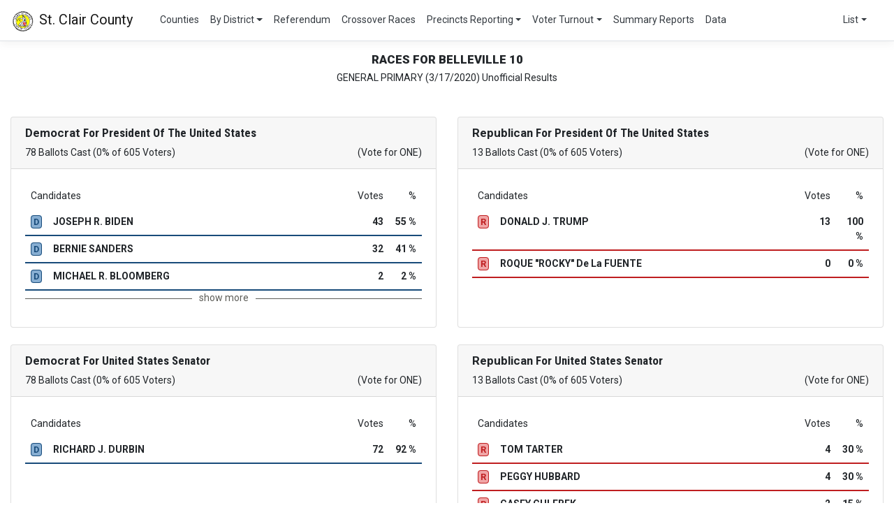

--- FILE ---
content_type: text/html; charset=utf-8
request_url: https://stclair.platinumelectionresults.com/history/prraces/2020_gp_sc/6/20010
body_size: 21971
content:
<!DOCTYPE html>
<html lang="en">

<head>
    
        <!-- Global site tag (gtag.js) - Google Analytics -->
        <script async src="https://www.googletagmanager.com/gtag/js?id=UA-115869038-2"></script>
        <script>
            window.dataLayer = window.dataLayer || [];
            function gtag() { dataLayer.push(arguments); }
            gtag('js', new Date());
            gtag('config', 'UA-115869038-2');
        </script>
    
    <meta charset="utf-8" />
    <meta name="viewport" content="width=device-width, initial-scale=1.0" />
    <title>Races for Belleville 10 - Election Results</title>
    <link href="https://fonts.googleapis.com/css2?family=Roboto+Condensed:wght@300;400;700&family=Roboto:wght@100;300;700;900&display=swap" rel="stylesheet">
    <link rel="stylesheet" href="/lib/toastr/toastr.min.css" />
    <link rel="stylesheet" href="https://stackpath.bootstrapcdn.com/bootstrap/4.5.0/css/bootstrap.min.css" integrity="sha384-9aIt2nRpC12Uk9gS9baDl411NQApFmC26EwAOH8WgZl5MYYxFfc+NcPb1dKGj7Sk" crossorigin="anonymous">
    <link href="https://cdn.syncfusion.com/ej2/material.css" rel="stylesheet" type="text/css" />
    
    
        <link rel="stylesheet" href="/css/site.min.css?v=WdYQxgumIKyU7350S1A3ucIuDYBZgrC5WFzVfQ7VmJ0" />
    
</head>
<body>
    <header>
            <nav class="navbar navbar-expand-sm navbar-toggleable-sm navbar-light bg-white border-bottom box-shadow mb-3">
                <a class="navbar-brand" href="/turnouts/county/2020_gp_sc/6">
                    <img src="[data-uri]&#x2B;gAAAIDoAAB1MAAA6mAAADqYAAAXcJy6UTwAAAAGYktHRAD/AP8A/[base64]&#x2B;/1Ry7yzgK4b3&#x2B;c956szxzN013RV/frWTXXvlQIA9P/bn2q8/&#x2B;0J/NoAgKIohBDGWPE6aZqmKIr8Se7&#x2B;VzXqf5HuMMYYY4qiGIYhf9I03aaPAlMAwBgjhEjn/4b2r2KnWD9qpSnFLZZleTwey7KJiYksy1IUxXGci4uLhoZGVVWVvr4&#x2B;j8dTRhMAOI6jabo93P9eg3&#x2B;lYYxZlm1zMSIiYu3atdOnT&#x2B;/Xr5&#x2B;Dg0NoaCgAHD16VDG3cePGcRx34cIFc3PzESNGfP3113fu3AGAlpYW5Sf/O0to3/5Z7AhkHMeRP6uqqsLCwpYtW3bq1CkAePnypZWVlQIpmqYDAwMBYPfu3QghLS0thNCyZcsAYPr06aSPurp6VVVVVlbW&#x2B;PHjjxw58ubNGwV8ygP938auDaEVFhZOnz5dXV1dgdTw4cPz8/MBYO3atQghhmFUVVURQr6&#x2B;voqLfD4fIXTs2DEAcHBwUFVVpWna09MTAMaPH086zJ07F2Msk8nIQBzH/WuU&#x2B;M/SXX19/ZUrV0pKSgDg5s2bQ4YMUZAPIbRNmzaJRKLQ0FBTU1OEkIaGhoaGxg8//AAAixYtMjAw0NPTQwg9ePAgNTVVISWePn1aUVGhoaFBmF1OTs7z588XLFiQnZ3976D2j2DHcRzLsnK5/P379/v27evWrRtCyMDAYMWKFYWFhQAQFRU1fPhwApyZmZmjo&#x2B;P169cBoKSkJDExsaCgoK6urri4WC6XA0BtbW1ZWdnTp08JmwsMDOzWrRuPx&#x2B;vSpYtIJFq2bBkhvWXLlkkkEoFAoKKiMnv27IKCAiLB23PY/1LslOdaX18/e/bs9nLJ2dk5PT0dAB48eBATE9PY2Ej6E6Tav4b2f8rl8ry8vIMHDz579qympoZsc21tbY7j1q9fT0YZMWIEAJDJYIz/OSb492CnmN/z58&#x2B;Tk5MlEgkA1NbWHjt2zM3NTV1dXVVVddy4cf7&#x2B;/nl5ecr8iBCI8qNYllW&#x2B;QgiZANEGBYxxbGysl5eXiorKvn370tPTaZpWVVVVU1Orr6&#x2B;/efPmoUOHFD3/S7EjMxOLxT4&#x2B;PioqKmpqanZ2dt98882FCxfevHmDMc7KyiLkpgwQwYj8tra2dseOHUuXLo2KiiIdjhw5MnXq1C1btrRZtjIdKW7l5eUFBASIxWLCIhiGiYqKysjIQAjNmDGjuLgYt7b/LuzkcrlMJktPT7e3t2&#x2B;/SZcsWSISiZQha7MAjuMkEsmYMWM2bNhw5coVW1vbe/fuAcDkyZP9/PzKyso65FmPHz8m2onyAzHGoaGhJiYmCKG1a9dKpVIiZ3r06CEUCtvA/b&#x2B;PnYIEampq7t&#x2B;/f&#x2B;7cudWrV48fP97e3n7UqFFJSUkKyGQyWU5OjlQqbf/zFy9eDB8&#x2B;nFwJCQnx8PAAgJkzZ7q6uu7Zs0dZ55DL5RjjQ4cOjRgxwtPTMzs7m2VZhZ5MnlZWVjZ//nxLS0uhUNivXz8ej8fn8/Py8kQiEeGqfyP7&#x2B;5PYKfZOYGDg7t277969m5OTU1dXV1NTAwAKjFiWJXRXW1vr6upKtDBlSgGAgoICe3v7/Px8jPGcOXN8fHwAwNnZ&#x2B;dKlS3V1dcp0R74HBASMGjVKIpGIxeKmpqaFCxceOXKksrJS0QEAHjx4UFtb6&#x2B;npSQR6enp6enr6pEmTmpub/0b4/gx2isVv2rSpzSadM2dOc3OzMle6fv36iBEjTp8&#x2B;PX78&#x2B;PZMh3Tz9/fv16/fkCFDJk&#x2B;eXFlZSYRmZmYmtO5KRcvNzQWAJUuWbNq0SQGTgYHBvHnz3r9/T8ZVDH3&#x2B;/HliMkdERNTW1iKEBg0aRFD&#x2B;WzbvH8aOzK&#x2B;5uZm8VeW2cOFCZTLx9/cPCQnBGN&#x2B;5c8fBwYFsTOV33mqxYQCorq4mKvTHmkwm4zhu//7948aN&#x2B;&#x2B;qrr3bs2EGuT5ky5fLlyyzLisViRWeFfXb37l0VFZWdO3eKxWLC/lxcXGpqav4WA&#x2B;4P&#x2B;1E4jmMY5v3791evXtXW1kYIVVVVyeVyBwcHT09P4iYpKipatWrVmzdvkpKSOnXqRNN0U1OTk5NTYGDgF198QZ4Arc4lxYPzcvN09fTPng10d595/fq1UaNGicWiLl3MTE1NMOa0tPRIv4iIiJqaGg8PDxUVlYcPH/7www9Pnz7l8XiKp3EcR3wcCCEejxcREZGenr5u3TozM7O6ujoAeP36dc&#x2B;ePf9tP0r7dyWRSNpothzHJScn37t3b9KkSdeuXQMAQhGnT58mpr6iFRbmhYbeCAi40H/AqPv3nyCkfunS1S4Wpteun7ewND14aJ&#x2B;Vlf2WLXsHDRq7YsWWwMArP/20VyhsamioUxDX5s2bQ0JClCfWXlskd5uamszMzCiKMjAwaGhoyMnJqamp&#x2B;YuKyx/Ajszjzp07AwYM6Nmzp4WFhaGhob6&#x2B;fkJCgkwmk0gkQqGwrKxM0T85Odna2vrDhw/KJodMJhUKG4ODLwwZ8uW&#x2B;fSdNzUxv3967ZWu3mpplL170kEoGS6R9ABwArAF6SMS9W8QTwu/bZWauXrli8Lp1K7777gdT024FBUUpKS8UYCUlJV28eBFa7ZPo6Oi5c&#x2B;euWrXq3bt3oGRgEGvaxMQEADZt2vSf//wHlMTLP4gdebG5ubm6urrKZEtIidytrKzs2bNndHQ0tLrYtmzZsmHDBgDAGCQSSW1tVdidezraFgEBAatWDqmuXNrQ2AvAEEAdAAEgjBEA/eEDHXpN7cpV46cJWhIJIrcABAADU1IGPonf5r1wjl0354iI6IcPIwguRCJjjGNiYmxtbe/cuXPw4MF&#x2B;/fo1NDQQDRRjnJeXZ2pqampqCgDEFj5y5Mhfge&#x2B;zsCO0XVFRoexu4/P5P/74IxlbIpHk5uY2Nzc/efKkV69ez58/h1YRWVtby7KcTCaJjIpSFxg/fHQ35MJ4mWQQgAkBheOQXI4wZuRyBkDrRmiXyVPGhd15nJVV9jwxK&#x2B;D0irRUHQCa4xDH/grih1L94uLVLoNsPWZ&#x2B;ez7oAqFBIkzmz59/&#x2B;vRpMu24uDiFyUzebnR0dK9evTDG48aNo2maz&#x2B;fHxcX9aa/BZ2FHXCPh4eFz587dv39/WFjYixcviLpAZlxRUWFhYdGtW7dVq1b17dsXIRQbG8uyLFH0GhpqO3Xq4n/UPyxstlBkD6AFgORyhIHCmAKgABDLIgB&#x2B;xANzhHT69nV&#x2B;9Cjy9eu0oKBzYjFcCD5dmK&#x2B;OMYUxjTHF/oogEgpN6uu/625vsWr1lpMnjzc3NQKAn5&#x2B;fu7u7WCxWePTi4uJu3rwJrTs6MzOTZdkBAwYQCjh37hx8xBnx92Cn3FpaWqKjo9PS0kCJQ3Mcl5iYaGVldf78&#x2B;WfPnh06dCgmJobcGjbMzcdnd0DA9znZdgCaAEjOIgCaQKb4sHIEIPDyMiNLsrOzGzx4MEVRly4HVVeLoyJcARDH0QAIgMKYav2OOK7vg/tLjI2tH8c9zsx8JRZLpk2btnv3bjL61atXTUxM7ty5o6z6yWQyGxsbcsaUnZ1dVlZGNvXfjB0ZUiqV&#x2B;vn5eXh49OnTR1NTk8fjpaWlEXs&#x2B;JSWlqqpK8YYdHBxevnxJ/gwPv7t//6GfdvtdujQSoKcSaqj9h2URgNb67y10dY2/WTD3wIGDAwYM4PP5Q4cO2r//5JrVjnK5Osv9D9wYEADFYRoAyWWI49ZP&#x2B;mp8797OZOi6ujq5XH706FFbW1syHwIN2Z5yuXzUqFEIoW7dusnl8okTJ966dQv&#x2B;OOP7HezI4w4fPqwsHy5cuKC4deTIkW7dukVERJD&#x2B;CQkJsbGxQqEwLy9n06ZtzgP6A/wAIJDLEcYdo6aQEhh4NZXm3boZp6a93rfPd/PmzX369NHW1upkYDbIVQPAAGPln/Byc3Uw5mNMYUxhjEpKekRHnzUysnj8&#x2B;BEA5OTkIIRSU1MBQCqVKpyyZHvm5OSoqKjMmTMHY6ylpdWrVy/S5w9R36ewIxReXl6uo6OjAG7BggXQaqgS6/XRo0e2trZ&#x2B;fn6KLVxXV01RqrduBwN8LREjlqU&#x2B;Rm6/hY8CrD5tqsPRo2djY2NCQ0MPHTokEAgQQgYGWqdPWrNyfQ7THIcw5p8PHOjlNUYsZlq3MANAt4gsjx71njVr0ZEjBwHg6NGjRF1vsy4C3/r163ft2pWbm0uU6pMnT/5R0vsUdkRQuru7q6urT5s27cyZMwo2hzHOz893cnL65ZdfyB4xNzcnUF65cnn&#x2B;/EXPn0dWVvXFHMKY97uotX4okRCdPrUmOTm9srKczKFPnz4URfH5DEK87dutANQAUEY6s3fPsYDT3zc0/A8T4DgacwjAdeGiwatWbqitrcYYFxYWNDY2Eof&#x2B;mTNndu/eHRERQXZudXV1eXk5OdKkadrW1lYikfwhbflTB8MMw1AU5ePjU1lZGRoaamVlJRQKyS2WZa2trQMDAwMCAubMmbNt27bBgwerq6u/e1dc8q5UJGpwdT1vZJiOKJqi2M&#x2B;0cDAHAg1KW/uxj8&#x2B;uX4LONjc1kZ3FMAyPR9M0GxsjRkgVIfQyRb9Hz0FqKuk6OkjpsBwjmpZIEs8E8GzsWPvuAyiKsra2uXLlysiRIz09PTMzM7ds2VJbW0sIzcDAwMTEJCoqCiGEMe7fvz/x4H9&#x2B;8MbvHKrL5XKE0M6dO62srMaNG2dgYAAAFEXx&#x2B;Xyapvv27fvs2TNnZ2dtbe0zZ84IBIKpU6a8yS26fn2gTHoJgEdRuCMrEAEg1M6MpmgKAAYNKpo0sb9D9yFHj52iKWr48OEsywLQNK0xYYIKxrImIWpuGauigi2sUhD6zTophFVVeZiL/8&#x2B;4G377NmzcuLEgP8/b2/vhw4fEg/L999/Pnj2b4ziKogh9NTc3E7BWrFghEomam5s/Eziykg4aIV2pVPrFF18oem7duhVa3eU//fSTu7v7unXriEcMAMRisa/vnosX7xQU7pRJaczx2ooCTLEs4jACYAAoAJrjaJZFLEexLMWyiGUpuZziOJWyD/qJCbp37uyrrq6trqr68cftCNEW5nrNjWYAgscJvPPnQy9c2Fpb07HU5jgKgFdV9VUPB8eoyAi5XAYAixYtsrS0lMvlyr5FALhz5w5CyMXFBQBWr159/Pjxz&#x2B;d6HWNHfhwZGYkQIpSspaX14cMHIg18fHzGjRv35MkTLy&#x2B;vWbNmKWbTtat96PVdAPZsqy7Ccb8qE60LowE0i96qFBbyqqtVARgAulXXI/KEAeAD6GakGXh/O&#x2B;ZeeKRI1AwAvwSeGzRo0OpVQ&#x2B;PitE&#x2B;cdLh9O/3SJUcAimWpDvkm0Z&#x2B;rqw4aGlo8eHAXAJYtW0aYNeHXSUlJZI0sy5qYmBw/fpxlWYFAMHLkSPhs5&#x2B;inYsiCg4PJ/vfw8FizZo2ZmRkAIISio6PDw8ONjY2HDh3q4OAgFovr6mrXrFkVeuOqU9/dcjaXz2MQ4hBCNE0hBHV1gBBqEenHxnCJLyy7WEysr29SU5Voa2cbGxYbmdSJxaixTqCjK6yogA9lpu9LzOITmr75ZpTbUBeBQBMhNGr0GFU19S&#x2B;/nHbp4rmauvdW5u&#x2B;7O&#x2B;ViQB9hTcAwFACoq&#x2B;/ef2BdQ6OssrL8&#x2B;PHjhAWdOXPm3Llz9vb2xDPKMMyBAwfGjh0bFBTU0tLy4sWLwsJCGxubDoOy2rQOsAMAhmGqqqpevny5Zs2atWvXmpubo9YoJoZhbGxsTp06tXXr1uDgYB0dHR0dHYzllZXCirJDlNM9mqYRwgAUonjRkRbvSgbIWKu3BSX5&#x2B;fUCQWc1DZVNG38iA1VUiNLTXlVVfWhuFhl0Mv1QVtbSIrey0s/KvjFtmqmTU4&#x2B;srGx9ff3Kysq0tLSJEyc&#x2B;fnx38JCBFeWWUQ9jTDPVN/jwOSz6KCtCtIZmnfuMgk4GB88HHXd3nxkeHr5x40ZbW9u9e/eOGTOGRFsBwOzZszHGfn5&#x2B;NE2LRKLbt2&#x2B;vW7fuc7DrwPdJpEF1dTUAGBkZPXz40N/fPygoqFOnTiRsq7i4eOnSpVKpVCgUnjhxomfPHkOHuu3atWPChACODWd4NMaYpvkxj6yePFk2a7Znfn7Kh9LKGzejZ82aumHDxrNnj1dVlZibdx47dmL7CU2aNJ6h&#x2B;YcOH46KeqiqqmpsbMwwzPDhw&#x2B;Pi4liWrago19HR4auopqe&#x2B;MzXetmhJC8tKeR1vHgpjxGHt6Ojtp04mHDq0TyyWVFRUEItC0ciKQkNDPTw8NDQ0RCLR2rVr9&#x2B;/fz3Ecj/d7gZ2f2M85OTnTpk1DCI0dO1bBBRS8oKioiCiZjY31S5asiYxczHEClqMBEMshALXVK/uGhIQtWjTnxXPNmzc7LV1qfj64615f8959DBBiENLo12/0/ftPSkvLMzJSZTIxABw7dgwhFBcX134ya9eu3bVrV0hIyPnz5wsK8lgWd&#x2B;lslZKsB6Aik3esMHIcBcDk5nzp4uL2/v07xaNKSkouX748derU2NhYIm3JjlZRUTEwMCAm5udoeR1ghzGWy&#x2B;UbN25UU1Mj&#x2B;Cq8Ojt37gwICCAiWCFVBvTv//33GwG&#x2B;lckRy9Isi2QyJJfxsrONnfr22eBjASAAUAfQAFAD0JbLDWNju2z&#x2B;wXj&#x2B;PNU5c8z69bOxtHLctm2fx8xZCKHRo8dgjEtKSq5evcpxHPG&#x2B;AUBMTAyfz793797Ro0eFQqFcLjtz5oK5hVbGKy0AvsK50pHQ6B58wXfChKksyxYUFIwdO9be3t7Dw2Pbtm3e3t5kFW/[base64]&#x2B;/gMxxTvPZbGCGUnp5OpNKcOXOOHz&#x2B;uo6NDeKehoWF8fPz8&#x2B;fOjo6NTU1PV1dXv3buza9fP2ZnuNF0nkejs3ydoaOQoGgMgCvHKyiWXr&#x2B;KCQi2O5Xg0zQIMdFb1nFUnl7cQe4OmkZ6&#x2B;1MOD5&#x2B;Gh0dxotuBbpKdngRBoa2sbGBgQKU&#x2B;WV15e7uLi8vr16&#x2B;vXr6elpdnY2FRVVenra2/d6nf8eCBNB4wbJ8SYbcPfaRoBls2bZ3H2XOGG9RuPHjuam5ObmZk5b968V69eHTx4ECGEMebz&#x2B;QMHDvTy8rpy5UpGRgaRjb8fjdsGSwL2ypUr1dTUiD9dce4JAFlZWV988cXUqVNdXV2fPHkCAM&#x2B;fPz9&#x2B;4lh9vQsAdT/c2N7eJC1VPylJPTlZIylJkJur8fq1RnKSxvPnWulpuhs3WunrmTY06BNVWaE2k20OQL9K1/XZsJll4dy5M&#x2B;fOnVV&#x2B;8zt37jx37pyrq6uGhgaxBCiKtra29vPbIxSyq1cNlUlVFM9U3rYYI5Y1ORe4LeRCKMbcsWPH2hw5kdUVFxfn5&#x2B;cbGRkxDNO1a1dyZvBprtcWO9L70KFDJPpmwYIF27dvVyZgjHF2djZ5tFwus7Z22LrtawBbqYQ6cdJ&#x2B;/Fj7irJOH/HQaW75ofuo0fY3bpoBMO3UWorjKAA69WWX&#x2B;fO&#x2B;nDLV3c9vX1FR0ZIlS3r37n348OEuXbr07NnT3Nw8JSXF0dFx48aNHz58UEzbfdqYumoVglSbceUsAlC/eNHd1NS6orJMQSLKsSyEMkhkLkVRlpaWDQ0Nv&#x2B;sX6FhWAIBQKJwwYQJCiMQNtg/mYFlWKGw6cuRMSsrPGPNSkvXv37c5dMDhxg1LAJ5cTnEcIh&#x2B;ZjAJgLl7qcu6spf9Rq59/6iaXC9ovEoBQn2DFcr3vv98ZGfkgLi4uJCTExsYGIcTj8Wia7tmzp5OT0zfffKOYRljYoymT565cbsOxWh2yPIxpACo3b8rKVRsrKj5AR7FoAFBRUaGjo8Pn81VVVT9TVnSczxAfH9&#x2B;3b9/w8HCEkIaGBmr1LtA0rSByhmGys7P27ftZVTWfopisTB27bk1GRuKGBkrUos7wEE3/&#x2B;uHxQCzWys4UjB4jVFHhtHXZrGx1ikK4vTuAQhhzBgbIzKxzr16ORsbGc&#x2B;bMyc3NJW50T89ZKioqZmamkyZNRghlv/kwbeo3V6/OWLXyjv&#x2B;xWppu6ZBBAQKEQEP9w&#x2B;1b17Oz3yh4epump6dnamoql8uPHTs2fPjw4uJisthPsLvfjEaAq62tnTJlSkFBAcMwOjo63bp1A6UzfIqiFKkRGGDBgsXdutHZWci&#x2B;O8/GVm5gxHNwgKJCTap1hhgjiqLC7uh&#x2B;MUxkYcHxaPo/4&#x2B;H5MwFCFLRzslAUommm6G3nmTOnmpl1dujeneO4169fv379esaMGStXrsAY29s6ZGUnB5zeFHpl5vx5oSEheMQoIUAD6shngxCiKQoAGZvAwkVz5HKMUJt4hF/FkYqKilQq9fLyWrhw4fz58y9fvoxaQww&#x2B;1n4jZwlGJGoTIaSpqRkZGWlhYdHeQCFXHkY9DA0N37nTMilFKzamIfw&#x2B;XVAgFGiw3R34jo40x2EeD2FANKILCumoKOHpM/Dhfculq7RjTxWEaGLzKppcjvh8fkQE7ei4xMxMj5x16ejoWJhbMAzj4&#x2B;NTUlJibm4ZFn7H/0iJQw9Zc4NA30AX40oAzDCoA6&#x2B;WgvIQ4jGih1G36&#x2B;tEX345Btq9NALfokWLNm3a5OfnFxwc/OOPP6Lfax3bsyKRyMjIKDIysnPnzlVVVUZGRvDb8BECZZ8&#x2B;ToaGXQCuDxvasnSxqkRajxBCSO16KFEvEEKIoREAt2Sx8MIFQXx8HUISHW3dfb4cAFZ6HsWywOerJiZqhN&#x2B;bsGfvIolE6u3t3aNHDz09fTU19blz52VlZY0cOWbI4EFXrl6LinZMTzcQi62Ki&#x2B;6fC6rl8bhPrhEBIEQ1e86ao6XZFyHoUPnAGG/atCkwMHDDhg0MwxDH5R/GTiwWd&#x2B;7c&#x2B;d69e507dx45cuT169eNjIza44sQioyMLCgsWrhQZG3T8jpTN/CcmrCZnTpNY8RIBS0gikIAqJNBdXpap8eP9SRiNMQNGxhUAABNEx0CaBp4PO27t/hHjvcPCTmsqalSUlJSW1sjErXI5RJNTZ6Ghpara3&#x2B;DToK3bwtGjHBVU1OvrRWrqcvFYqd3b5Nt7SgARFGf4k0UxT19GieTls6b5wmA22xb4uOIjIxcvHixQCBoaWkRi8V/DDvyRB0dnUePHpmamg4cODA3N5fk17SbCoUQGjt27IC6OpoO4jhka1v58x5VhACh2t/SFIEP1NRrxo7jIUQhxGIMFEWxLPB4wDAqLCvYuwc/inEKDg40MdFHCFVVVfH5Ks7Ofbt0cTwdkLvoW3OxhHc7rHKel8G7d5L0DFi3tk9YWGhWFldVpWprJ4OP&#x2B;qP&#x2B;h/T69etXX2fa4dYmLOjixYvkQFVbW/urr74CgE&#x2B;rx7&#x2B;5R7a9kZGRmZnZuHHjMjMz1dXVm5qaUDvZRP68cePGvXv3KEqTohDGwLItLCvmONx&#x2B;GYT6OI7lODkAUBSiKODxtEpL9Y/7q48epf3u3cLY2Ehz8851dXXl5eUtLS1aWjp9&#x2B;/QwMrbKyellaWGvp9f1ZbJ1r149tDS7JzzRUVVRNTM1AcwXtWgSaD7dKEqt/ENFael71NGJBLnC4/HI8mNjY4cNG/a72LWVFQAgFosnTZoUHx9PgGtpafkY3a1Zsyo5OUsqvqmqhhCFPm3DUBQiuxiAQRRIxCbr1smLS3r1cxp/8uR0hx7Wjx/H3bsXnpeX5&#x2B;LiYmdnx7FymRTMjfHmzZSKisTWlvHbz2Pl0n5OsGuXAIDT09VVURGUlWkhVP5p7GgKsSxV3wgjRgwD&#x2B;HWHtu&#x2B;Wl5dnbW0dExOjp6eXlJQ0cOBAaBsk&#x2B;HG6I0g3NDQ8ffpURUVFLBZPmzatR48e7eUsobtnz54eOngEKIPPefOtP6Qw5oAzHjO65c2bkaHXH&#x2B;zatb6Leadt27Y9ehQrk8kWLFjw3XffqaurcxSlZaInYtW&#x2B;/hoKyjSrGviz5shErMbbSvWvv&#x2B;EwzbfobifQUEtKZBBSpz712ihAiMczZBg9qbSFoqj2cNA0zbLs5MmT09LSOI7r06fP48eP0R/SUchD9fT0unTpUlhYSE4RPzYYQmj&#x2B;/Pnv3jXm5eX37k0DRp9zOIcxMIz6zh/x&#x2B;w9di4rO07TqxYsXHz9&#x2B;PHfu3N69ewuFws6dOyOEOAAVmSz0x32d7bqvX28ozHjB6GuvWYVTr8W1iOWzPOiQA3VvM9JtXIYEXmSbGgXaOuKPsTxyvbKSAo4/fLhbx&#x2B;hSFE3T69evj4iI8PLyqq2ttbW1/RxC6MAgI2FC6enpycnJ&#x2B;/fvh3ZHR6RbeXlpV6sej&#x2B;O&#x2B;B&#x2B;B9xIPWwQnW20JzQwPT3Ny8ysoqf3///fv3k/yHzZs3x8TE1NXVYYzvRD3cO8ezGqE3PXpUN1Xmq/ELeztWN5YXa2jkI1T&#x2B;PrdgwrhyhPJCgvm6naMfmAHQH5sAieWoq/16yJDRcXGPoKNjMHJaf&#x2B;DAAYQQCb8lno5PH5i1pXVyVGxkZOTn59enTx93d3dCve1fFACYmHS&#x2B;fDmkqckcY22GRm1OSzvYrQAIGXl61i5fucbOrlt1ddXEiRPXrVunoaGRl5dXXV395MmTqqoqiqLUBeoN9U0GKoy5oYG2lpGxhpahlra2trG5rl4Xvqqenqm5oaEJw8hbxAiY88EUQmofHRcDQqpXr77t29v5iy9GAkAbZkc4EolJVldXZ1lWX1/fzs7uj8kK1JqNf/DgQXt7&#x2B;y1bthQXF5PszPbMlXDcY8cPFhS&#x2B;nThpMMb3aIr6uHKPWBb4/E5rVkq6WHht37aBZTkSME38GUePHu3atauuri7JD9LX7ySXS0HOyVmO5uRyzFEY81g5x7FyzDKsDMtZPsfVNzS4e860NgwF&#x2B;JgqSw5kzBA9hIMWANz&#x2B;BRPeTXKoxGLxqFGjDh8&#x2B;3N4caN86wJXjOHt7&#x2B;&#x2B;jo6J9&#x2B;&#x2B;olhmKKiovr6etROTSGm8uHDB5YuWZ2Xp4cQ/XFxQbEs4vO1DvjRz5MGXLnijzFmGJr4FHg83uzZs4cMGaKjozNhwgQyioWlBSeRsEBOKZVsabJ0iqIQUAgJhU2vUtM01TnqI8ICADE8qrBQLeiXR4sXz6UoWhGD0Qa7pKQkPp9/&#x2B;PBhEhv6u8B1gB0h1JaWljVr1pCNqa&#x2B;vr6qq2t6jQFgew/CWL1/6MtWEpo0xhzvcthwHPJ72xWCd46dM794N5vFUFTNmGMbDw6N79&#x2B;4jR44sKysjtjNgrCcQUGoajQjxaKZDWibTKXn3ftgX/ROeWRYXMzRNAVAd9QQt7en9&#x2B;7uRt9Wh3MMY9&#x2B;rVKzU1dfXq1QEBASdPniTFHv4YduSlqqioKKqVbNiwQSAQkBgOpCRbGIahaVpbW/fZs9jKStPy8k40g9rPHmPEMNSzJ9qrVqM7ty8aGRmTBZASE/Pnz7e1td29e3d4eLirqyt52xiAh5CGc/9MhNQpCrd5JLQuGKFXScnH/fZ2tR6Z&#x2B;[base64]/fhd0NKcw3QkjQhrMDojCH6moH93CY0re3A0IoPz&#x2B;/traWvHXyXKIzVFRULF682NnZOSoqSktLi0Th/H4hlvailwjm69evI4SePn1KAihJ5ClJ8mhsbCwuLh4yZIiLi8v9&#x2B;/c5jk1Kernmu2XVVVagdBBBArIBtL5brblq1famptq7d&#x2B;&#x2B;SuSYnJ7u6ukZEREil0m3btmVkZCjOEJKTk&#x2B;/cufMsIaFRJvvGxKTBxUXMsXV6OnWDBrXIZSJT4waGamqswfO9niIUEBDw9YIFeno6nTs7nTzRGYBR0lQoVk4BWP&#x2B;wZYK1tSMAlJaWjhs3rr6&#x2B;/uHDhw8fPgSljELl/K6VK1d&#x2B;jtMYOoy/I3vT0dFx4sSJgwcP3r59O0Lo5s2bhLwvX7584MABsVjcpUuXAwcO5Obm0jRTU1MW8&#x2B;ilQLARUTS0sieMKR6Pl5ejkpExcOPGxd6Llurp6ZFRraysnjx5Mnbs2ClTpowYMSIlJYVolBzHffjwITs7O/HFC20&#x2B;v/us2a/FItWOItHkYnG&#x2B;sdHznJygwEBv729Xr1nxvrRRWV4B0IiCnBzr3r0XBwQcZFm2pKSkoqJi3bp1vr6&#x2B;W7duvXv3LmEdZWVlhFAGDRp069Ytf3//zwmo6JjuSGtpaWloaEhNTVVRUaFp2s7OjoSLpaenu7m5jR8/fsWKFaRnU1MTABQU5Ht6un8o7QVAgvkRx1HV1SajR5tMnuS5ePHChIQEAFCE7ufl5dnY2MyePRsAGhoaCBVcu3YtPj4&#x2B;JCTk2rVrIpHI/&#x2B;jRi&#x2B;4zgJNV6enUDR7UIpcJTY3rGVrWVJ/z1YTdXl4VtbU3b9woKfng7jH2XbH2r4G3gAAouRwB9F&#x2B;5alovR2eFAnz69Gk/Pz&#x2B;WZadPn37ixAky6O7du3v16kWOZT6T4kj7KHZEjJLjHpqm7e3tFYmCKSkpp06dEolEJLli&#x2B;fLl1dXVjx/HOjsPLi&#x2B;/C6DDcb/GGJ8LtEGI8fFZp1xJp7q6mlSP6devX2NjoyJU49q1awkJCYcPH/b3979//75MKvX39/fz2xf7MBJbWVa7uIjlMpGZSQ1Ng6jRd/asp/Hx5IElJbUzZ9oDaGL8a7waxoxchtJSl8XHpxYXF5EAJ8UEHj58OGvWLJIXwHEcSQEHgNDQ0CNHjihnkf4Z7BSxiw4ODoR6t27dSvIs2xy7lZaW9unTZ/78&#x2B;QAgk0l69nS9fXskgCbL0hyHADqt/c5o2LBxMTHRJMT38OHD5OTYw8ODmGKEEh89ehQVFXX8&#x2B;PGff/65sLAwPz//1atXx44draypnjJtaoGWVrPbYJFU0mhsxOnrx98InblgwS&#x2B;B5xoaG6VSKcfhcWO/3POzHsaGmEMYM5wcAawa6DJkpocHADQ2No4ZM2bSpElFRUXQLvn59evXmzdvJgZscHAw/MXYRWg9VNyzZw9CiM/nFxYW7t2799KlSwRTmUzW3Ny8Z88eBweHM2fOLFy48OXLl0Jh84YNPkkvUqXSb8QShLFKVpbJEu9R/v4nLC3NO3c2I/HyFEVt27ZNeSyZTPbLL78IhUKSGJyWlubm5nbp0iWSw/0oOWmBiqpwxFCRVCIyM6kSCJzt7F5mZAxzc0tOTgaA2tpat2FDjY17nT5lDqDGcUjSYrt02YwLFy6XlZUqYNq1a1fXrl19fX1FIpEif1a5FkmvXr1IWv1nhmv/zp6trq7W0NDo2bMnAPTv39/JyUlBKQcOHPjPf/5D3qRIJFJE93zxxQjvxfMB5gGgbxcYnTkTDQBpaSnTpk0eNsytWzfbzp07Z2ZmlpeXx8XFxcXFvXz58vz587m5ueXl5bdu3fLw8Ojbt29YWNiKFSsUAVERD&#x2B;6v698fZBJ5V8tZqmq3ox8CgJ6enrf3ort3w1auXPbkyaMdO3b1cNCQywWsXLeq&#x2B;mHv3i7Xrl0GgGfPnoWHhysSotzd3d&#x2B;&#x2B;fUtWRwJbFWLh6NGj8Efyoz6Ve0wOYb29vQ0MDHbs2GFiYlJfXx8aGjp9&#x2B;nSO42QymXJ9p7q6uqysrJ49e0ZE3Bc2yzU0WmbPCU5KzP1xl/1AZ8&#x2B;BLv379HFkeKCloZabl&#x2B;Xru6&#x2B;xsdnS0nzcuLEikZimmZiYGJZlDQ0N3d3dBw4ciBAqKiqytrZ&#x2B;X1oafP68ra3N45RkO4GgOPjCfU1tz6mTiwoLBro4cyxU1wr19YxPngwsKnrlNkwn/rFd6I2eSxZHlpRkCATaa9asSUxMNDY2bmxsvHTpkpmZmUJCSqXSvn375ubmGhoaDhw4cMaMGbNnz&#x2B;bz&#x2B;Z8f5/4p7MitsrIyVVXV58&#x2B;ff/XVVxRFjRkzJiIigujPGOOMjIy4uLj09PSCgoKUlJSMjIzu3bsHBQWuWuWTk/fIzGR5Y8PT0OvacbFYyhqUvAOGb/LN12tHjx6up6deWlp&#x2B;4cK19euXduqkP3Omu5WVpYODg0wmG9C/v4GhoVDYHBERERkR6Tl7jpampoa6euaboow32cOcnWrrmisrG3R0DYqKXsskRYjO7tEdRo&#x2B;G3n26XLvhgrmRzU3vli9fk5GR7u3t/ezZM4FAsHjxYm1tbV9fX5ZlyflyWFhYYGDg/PnzJ02aRGKq/2j73Jx3b2/vs2fPAsCiRYsCAgIIVVIU5evre/XqVRsbG2dn51evXl26dEkikaipqdXVVbu6jJw8dZTfPjWEfBHiIaQhbIbSMhwdiXJyuuYXaJeWve7aVULDqE5GDrY2FiNHDjc1NUtIeB4XF6erp5uXm1dSUjp18iRNLbX4&#x2B;ISUlOfqAqFcyshY1NVKx9pa1Ltvg&#x2B;sAfu&#x2B;&#x2B;fF09KULNCA1AKKBr17lLl87ZsGETQig8PPzYsWMPHjxACJ04cSIpKSkoKIhlWZI3QtbV3NwcHx9fVlb29ddfE3vj78SODDZjxgyiHv/yyy8jRox4&#x2B;/bt8OHDyaZGCM2bNy8sLOzly5fW1tYhISGA8bz582&#x2B;EXpPLqctXrh84aGxrc5fj3jEMjdCvhk5FOaWtwxMIeIX59C/BXHKi1MKyOyuX29gaaGqqSyXyuvoPXcxlllZSFV4tn88YGWrZdJOIhDyWo7S1xRoaFEIcQoCxlKZphNZPnJhiazvAd&#x2B;9WQExaWtrAgQNlMtnUqVPt7e27devm7&#x2B;8fHBzs4uJCdsyZM2eePXv28uXLt2/fCoXC4ODguXPnKpbzue13OSKRR69fv9bU1GQYpqam5vbt2126dCGqMgki&#x2B;Pbbb5cvX046V1dXCwQCkoWZl5czeszomEcvgoNXSsRuAHy5HEmllCIvj2URgCqAAEALQJ2kPAHQAKoA6gCqAPzWVII2UVWUWIwAIwC3R9ELf/7J7&#x2B;jRE1evXSZznj59Oik6WF9f/&#x2B;OPP65atSolJUUhBw4dOqSMwKxZs&#x2B;BPFU353NxjANixY4ehoSEAnD59GiHk5eVFCi1gjMPDwysqKkhnUoBj&#x2B;/btGRkZ5MqVKyG6uqZPExLiH88GcCJJ2CRXm2TSyVnEsiSVEWH8awAVyyK5HLEs4jiKfDCmOY7hOFouR5hDAL3fFc8NuXhi794T1tZdyVi3b99OSkoqLS0dPnw4YTKKRoC7evUqgUxNTc3Y2HjYsGHV1dV/rlzZZ2FHVJ6mpqazZ89ijNevX0/4RXx8PCgJ9ZaWlhkzZigCvMRi8cKFC9PS0mQyWUuL8Oef9xqb2D9&#x2B;HP74sTvASAAtzCGORZgjUcEMxnRrqoryh8GYxpghaLbS3UCJZMPhw&#x2B;sPHTqjqalbUvJWMaKbm5uamtrs2bNHjBiBEAoLCyO5PHK5nNSe2rlz5&#x2B;HDh2NjY0tKSogt&#x2B;KfbZ2HXpk2aNAkhRFFUTEwMeV1SqRRj/OrVqyVLlkCrArhy5coZM2ZMnz6dGD319XVVVWUTJ04eMvQ/4Q/uHjkyCeB7gP4Aaso53CyLMPfrvxgjpTA9TQDnlhYPkfjS0qVe&#x2B;3xPmJla37p1o6mpEWO4desWyeGtra3t169fQEDAixcvtm/fToqMKN4uUULlcnl9fX1KSkp9fT38hRJHfwA7BWF3796dyKOUlJTz58&#x2B;THCzF/MgGj46OVldX37x5c2VlZXNzs2J&#x2B;JSXvGhpqli9fMWHCzBMnQkaPGfru3e0HD2aJxcsAJgGMAhgN4ATgAuAKMBZgZmPTN03N&#x2B;69cXhkWdvXLLyd7eS3x8Jh19OgR5bldv37dxsaGWM2ZmZmdO3dWpI&#x2B;T&#x2B;dTX10&#x2B;cONHW1tbc3JxEMru5udXX1/&#x2B;V&#x2B;qB/jO4IBCS&#x2B;imGYt2/fnjt3DiF048YNcpewv7KyMn19/efPn587d&#x2B;7t27eglHKu/JwbN675&#x2B;Pxw&#x2B;dJtdTWTh1EvTE1t7oc/WL58Ydjda5t/WPcw&#x2B;u6s2bN9fLbP8vR2c5s0dbLX5MnT79y5effubfKQ1NTUkpISMigAzJgxg9QTAYCnT58mJSUp8gtqampcXV0RQjRNE0navXt3ku37L9WWUV72qlWriNp86dIlhBCPxyNWtEwmY1m2qalp/fr1pCBsm/mRn2OMExMTSQEOibSlqrq8vr5m0yaf1NTUQYMG//LL&#x2B;aFDhwUFBe/Zs&#x2B;fUqZOxsdFhYTcxlkskvzpyCIvw8fGZN28eAIjFYpZlS0tLDQwMXrx4oaBxmUwmk8kSEhLIebmide3aNScnB/5yQbI/jJ1i5y5durSgoOD27dtEbjg5OSncDwSs9PR0ZdcTtB4hv337dvDgwZMmTerbty8pdIwxVuSSfrpt2rTp3bt3RHZVVlba2dkp5DsAXLlyhVS2IeCSi6mpqWFhYTdv3gwKCjp9&#x2B;vTly5dJkPdfr6X1Z2SFwtPAsuytW7eI99XS0lIikRw4cCArKws&#x2B;4sYhF728vHbu3AkAr169srW1bW5uvnXrVu/evWfNmlVaWkoS0skQRDjm5&#x2B;dPmTKFuNuGDRsWEhKiKBm4aNGilStXnjlzJjIysg1DYFn22LFjvr6&#x2B;N2/eTEhIyMvLI24L5T7/C9iRRrhMXFwc4X0CgUAoFH7//ffa2trnz58nELQplUa&#x2B;u7m5kYgFAOjduzcp9unt7V1eXt6mMGNr5EZ5r169CHvas2fPwoULFXezs7MtLS2XLl2am5tLVBDC4BITE4cOHdrGChg5cmR5eTnx1/514P4SdopqLYoKIKWlpffu3SPfN27cqOipQFBRqtHBwSEgIMDd3X369OkAsGjRIicnp127dsFvmSP5LpfLhwwZQopwJycnOzo6BgUFkarIJDurzcTCw8OJJG1jj5MX8zeW/Pzz2Ckv7/79&#x2B;/r6&#x2B;mFhYQUFBeS4k6TGnD59Oi8vT9FTwSvv3bvn7e29b98&#x2B;YtL16dPnyZMn5KSxzfPJlQEDBkRGRgKAUCicNm3at99&#x2B;S8pNKPcXi8W3b99OTk6urq5ubGwsKCi4du3a6tWrR44cGRQUpDzb/xbsoJWLZWdnv3jxQiqVGhsb83g8hmHevHmzadMmDQ2NDRs2FBYWKou/Nk8ICAj4WOYlES979&#x2B;4lLuL2bFQqlZaVle3bt8/BwYFIfDs7uwULFpw5c0ah4oESj/7vwk55SYSdk21y/Pjx8vJy8t3GxkYqlWZkZJSXlyt&#x2B;olwoR/kMoUNlsD1wijqVz549GzRoUHuf5Y4dO0im5T9UnPzvwQ5aC2BzHFdSUrJkyRKKohwdHQHA1dWV5JISs0lfX9/Lyys4OJgoZW2eoPiuyPtsMwrG&#x2B;N27d1euXFm3bp2Tk5Odnd3u3btra2sBoKyszM/Pz8XFRU1Nbe7cuaR8/D/a/jbs2rTExERPT8&#x2B;Ghgbi8FFRUSHhu6QQPkLIx8cnJydnwYIFAQEB0dHRRIEgNbCUKbG&#x2B;vv7169eJiYlBQUGkuGJ2dnYbGWpiYrJ8&#x2B;XJS&#x2B;okIXzKH/zO18BVNuRQfx3F5eXkKqZeYmPjq1StSt5xhmJcvX3799dfklpaW1suXLyMiIkxMTHr06OHi4uLk5ESK/ymYAEJozJgxRH&#x2B;Mjo4eNGiQMoLLly9vbGxU7Pd/4f8B&#x2B;afoTvmEuLi4&#x2B;NChQ0OHDp04cSIATJ48maiEQ4cOxRj37t2bz&#x2B;czDGNqalpeXk6OvRUuNmLq/fDDDyQ8ASGkrq6&#x2B;YcOGpqYmjPHZs2fHjx/v5&#x2B;dHMsv/NdT&#x2B;WewUTVm6vX79WiaTZWdnK86rfH19U1NTUetBn7OzMwD4&#x2B;voSjEiliC1btgBAVFSUpaWlAtaFCxcqV4qHv7XY&#x2B;H8LdtBavEEZxJqammfPnp04cWL58uXEkjMxMSHBuURb3rp1K1E4SA03chZeXl5&#x2B;5MiRqKioiooKQtdEOhHT7V8GDv5Ebei/0kh8Efw2HJVcrK&#x2B;vF4lEdXV1xF0uEAji4&#x2B;Mxxp06ddLS0tLQ0NDT0/v9giX/bvt/BowfYPPlI&#x2B;IAAAAldEVYdGRhdGU6Y3JlYXRlADIwMTgtMTAtMjVUMTM6NDM6NDEtMDU6MDCwqVwAAAAAJXRFWHRkYXRlOm1vZGlmeQAyMDE4LTEwLTI1VDEzOjQzOjQxLTA1OjAwwfTkvAAAAABJRU5ErkJggg==" height="30" alt="Seal" aria-hidden="true" />
                    St. Clair County

                </a>

                <div class="container">
                    <button id="hambtn" class="navbar-toggler" type="button" data-toggle="collapse" data-target=".navbar-collapse" aria-controls="navbarSupportedContent"
                            aria-expanded="false" aria-label="Toggle navigation">
                        <span class="navbar-toggler-icon"></span>
                    </button>
                    <div class="navbar-collapse collapse d-sm-inline-flex flex-sm-row-reverse">
                        <ul class="navbar-nav flex-grow-1">
                            <li class="nav-item">
                                <a class="nav-link text-dark" href="/index">Counties</a>
                            </li>
                            <li class="nav-item">
                                <div class="dropdown">
                                    <a class="nav-link text-dark dropdown-toggle" id="byDistrictLink" role="button" href="#" data-toggle="dropdown" aria-haspopup="true" aria-expanded="false">By District</a>
                                    <div class="dropdown-menu" aria-labelledby="byDistrictLink">
                                            <a class="dropdown-item" href="/history/races/2020_gp_sc/6/1">Federal</a>
                                            <a class="dropdown-item" href="/history/races/2020_gp_sc/6/3">Congressional</a>
                                            <a class="dropdown-item" href="/history/races/2020_gp_sc/6/4">Legislative</a>
                                            <a class="dropdown-item" href="/history/races/2020_gp_sc/6/5">Representative</a>
                                            <a class="dropdown-item" href="/history/races/2020_gp_sc/6/7">County</a>
                                            <a class="dropdown-item" href="/history/races/2020_gp_sc/6/8">County Board</a>
                                            <a class="dropdown-item" href="/history/races/2020_gp_sc/6/11">Judicial District</a>
                                            <a class="dropdown-item" href="/history/races/2020_gp_sc/6/14">City</a>
                                            <a class="dropdown-item" href="/history/races/2020_gp_sc/6/15">Village</a>
                                            <a class="dropdown-item" href="/history/races/2020_gp_sc/6/25">Fire</a>
                                            <a class="dropdown-item" href="/history/races/2020_gp_sc/6/28">Sanitary</a>
                                            <a class="dropdown-item" href="/history/races/2020_gp_sc/6/64">Precinct Committeemen</a>
                                    </div>
                                </div>
                            </li>
                                <li class="nav-item">

                                    <a class="nav-link text-dark" href="/history/referendum/2020_gp_sc/6">Referendum</a>

                                </li>
                                <li class="nav-item">

                                    <a class="nav-link text-dark" href="/history/crossover/2020_gp_sc/6">Crossover Races</a>

                                </li>

                                <li class="nav-item">
                                        <div class="dropdown">
                                            <a class="nav-link text-dark dropdown-toggle" id="byPrecinctsLink" role="button" href="#" data-toggle="dropdown" aria-haspopup="true" aria-expanded="false">Precincts Reporting</a>
                                            <div class="dropdown-menu" aria-labelledby="byPrecinctsLink">
                                                <a class="dropdown-item" href="/history/prreporting/2020_gp_sc/6">Overview</a>
                                                    <a class="dropdown-item" href="/history/prraces/2020_gp_sc/6/20001">Belleville 1</a>
                                                    <a class="dropdown-item" href="/history/prraces/2020_gp_sc/6/20002">Belleville 2</a>
                                                    <a class="dropdown-item" href="/history/prraces/2020_gp_sc/6/20003">Belleville 3</a>
                                                    <a class="dropdown-item" href="/history/prraces/2020_gp_sc/6/20004">Belleville 4</a>
                                                    <a class="dropdown-item" href="/history/prraces/2020_gp_sc/6/20005">Belleville 5</a>
                                                    <a class="dropdown-item" href="/history/prraces/2020_gp_sc/6/20006">Belleville 6</a>
                                                    <a class="dropdown-item" href="/history/prraces/2020_gp_sc/6/20007">Belleville 7</a>
                                                    <a class="dropdown-item" href="/history/prraces/2020_gp_sc/6/20008">Belleville 8</a>
                                                    <a class="dropdown-item" href="/history/prraces/2020_gp_sc/6/20009">Belleville 9</a>
                                                    <a class="dropdown-item" href="/history/prraces/2020_gp_sc/6/20010">Belleville 10</a>
                                                    <a class="dropdown-item" href="/history/prraces/2020_gp_sc/6/20011">Belleville 11</a>
                                                    <a class="dropdown-item" href="/history/prraces/2020_gp_sc/6/20012">Belleville 12</a>
                                                    <a class="dropdown-item" href="/history/prraces/2020_gp_sc/6/20013">Belleville 13</a>
                                                    <a class="dropdown-item" href="/history/prraces/2020_gp_sc/6/20014">Belleville 14</a>
                                                    <a class="dropdown-item" href="/history/prraces/2020_gp_sc/6/20015">Belleville 15</a>
                                                    <a class="dropdown-item" href="/history/prraces/2020_gp_sc/6/20016">Belleville 16</a>
                                                    <a class="dropdown-item" href="/history/prraces/2020_gp_sc/6/20017">Belleville 17</a>
                                                    <a class="dropdown-item" href="/history/prraces/2020_gp_sc/6/20018">Belleville 18</a>
                                                    <a class="dropdown-item" href="/history/prraces/2020_gp_sc/6/20019">Belleville 19</a>
                                                    <a class="dropdown-item" href="/history/prraces/2020_gp_sc/6/20020">Belleville 20</a>
                                                    <a class="dropdown-item" href="/history/prraces/2020_gp_sc/6/20021">Belleville 21</a>
                                                    <a class="dropdown-item" href="/history/prraces/2020_gp_sc/6/20022">Belleville 22</a>
                                                    <a class="dropdown-item" href="/history/prraces/2020_gp_sc/6/20023">Belleville 23</a>
                                                    <a class="dropdown-item" href="/history/prraces/2020_gp_sc/6/20024">Belleville 24</a>
                                                    <a class="dropdown-item" href="/history/prraces/2020_gp_sc/6/20025">Belleville 25</a>
                                                    <a class="dropdown-item" href="/history/prraces/2020_gp_sc/6/20026">Belleville 26</a>
                                                    <a class="dropdown-item" href="/history/prraces/2020_gp_sc/6/20027">Belleville 27</a>
                                                    <a class="dropdown-item" href="/history/prraces/2020_gp_sc/6/20028">Belleville 28</a>
                                                    <a class="dropdown-item" href="/history/prraces/2020_gp_sc/6/20029">Belleville 29</a>
                                                    <a class="dropdown-item" href="/history/prraces/2020_gp_sc/6/20030">Belleville 30</a>
                                                    <a class="dropdown-item" href="/history/prraces/2020_gp_sc/6/20031">Belleville 31</a>
                                                    <a class="dropdown-item" href="/history/prraces/2020_gp_sc/6/20032">Belleville 32</a>
                                                    <a class="dropdown-item" href="/history/prraces/2020_gp_sc/6/20033">Belleville 33</a>
                                                    <a class="dropdown-item" href="/history/prraces/2020_gp_sc/6/20034">Belleville 34</a>
                                                    <a class="dropdown-item" href="/history/prraces/2020_gp_sc/6/20035">Belleville 35</a>
                                                    <a class="dropdown-item" href="/history/prraces/2020_gp_sc/6/110001">Canteen 1</a>
                                                    <a class="dropdown-item" href="/history/prraces/2020_gp_sc/6/110002">Canteen 2</a>
                                                    <a class="dropdown-item" href="/history/prraces/2020_gp_sc/6/110003">Canteen 3</a>
                                                    <a class="dropdown-item" href="/history/prraces/2020_gp_sc/6/110004">Canteen 4</a>
                                                    <a class="dropdown-item" href="/history/prraces/2020_gp_sc/6/110005">Canteen 5</a>
                                                    <a class="dropdown-item" href="/history/prraces/2020_gp_sc/6/110006">Canteen 6</a>
                                                    <a class="dropdown-item" href="/history/prraces/2020_gp_sc/6/110007">Canteen 7</a>
                                                    <a class="dropdown-item" href="/history/prraces/2020_gp_sc/6/110008">Canteen 8</a>
                                                    <a class="dropdown-item" href="/history/prraces/2020_gp_sc/6/110009">Canteen 9</a>
                                                    <a class="dropdown-item" href="/history/prraces/2020_gp_sc/6/80001">Caseyville 1</a>
                                                    <a class="dropdown-item" href="/history/prraces/2020_gp_sc/6/80002">Caseyville 2</a>
                                                    <a class="dropdown-item" href="/history/prraces/2020_gp_sc/6/80003">Caseyville 3</a>
                                                    <a class="dropdown-item" href="/history/prraces/2020_gp_sc/6/80004">Caseyville 4</a>
                                                    <a class="dropdown-item" href="/history/prraces/2020_gp_sc/6/80005">Caseyville 5</a>
                                                    <a class="dropdown-item" href="/history/prraces/2020_gp_sc/6/80006">Caseyville 6</a>
                                                    <a class="dropdown-item" href="/history/prraces/2020_gp_sc/6/80007">Caseyville 7</a>
                                                    <a class="dropdown-item" href="/history/prraces/2020_gp_sc/6/80008">Caseyville 8</a>
                                                    <a class="dropdown-item" href="/history/prraces/2020_gp_sc/6/80009">Caseyville 9</a>
                                                    <a class="dropdown-item" href="/history/prraces/2020_gp_sc/6/80010">Caseyville 10</a>
                                                    <a class="dropdown-item" href="/history/prraces/2020_gp_sc/6/80011">Caseyville 11</a>
                                                    <a class="dropdown-item" href="/history/prraces/2020_gp_sc/6/80012">Caseyville 12</a>
                                                    <a class="dropdown-item" href="/history/prraces/2020_gp_sc/6/80013">Caseyville 13</a>
                                                    <a class="dropdown-item" href="/history/prraces/2020_gp_sc/6/80014">Caseyville 14</a>
                                                    <a class="dropdown-item" href="/history/prraces/2020_gp_sc/6/80015">Caseyville 15</a>
                                                    <a class="dropdown-item" href="/history/prraces/2020_gp_sc/6/80016">Caseyville 16</a>
                                                    <a class="dropdown-item" href="/history/prraces/2020_gp_sc/6/80017">Caseyville 17</a>
                                                    <a class="dropdown-item" href="/history/prraces/2020_gp_sc/6/80018">Caseyville 18</a>
                                                    <a class="dropdown-item" href="/history/prraces/2020_gp_sc/6/80019">Caseyville 19</a>
                                                    <a class="dropdown-item" href="/history/prraces/2020_gp_sc/6/80020">Caseyville 20</a>
                                                    <a class="dropdown-item" href="/history/prraces/2020_gp_sc/6/80021">Caseyville 21</a>
                                                    <a class="dropdown-item" href="/history/prraces/2020_gp_sc/6/80022">Caseyville 22</a>
                                                    <a class="dropdown-item" href="/history/prraces/2020_gp_sc/6/80023">Caseyville 23</a>
                                                    <a class="dropdown-item" href="/history/prraces/2020_gp_sc/6/80024">Caseyville 24</a>
                                                    <a class="dropdown-item" href="/history/prraces/2020_gp_sc/6/80025">Caseyville 25</a>
                                                    <a class="dropdown-item" href="/history/prraces/2020_gp_sc/6/80026">Caseyville 26</a>
                                                    <a class="dropdown-item" href="/history/prraces/2020_gp_sc/6/100001">Centreville 1</a>
                                                    <a class="dropdown-item" href="/history/prraces/2020_gp_sc/6/100002">Centreville 2</a>
                                                    <a class="dropdown-item" href="/history/prraces/2020_gp_sc/6/100003">Centreville 3</a>
                                                    <a class="dropdown-item" href="/history/prraces/2020_gp_sc/6/100004">Centreville 4</a>
                                                    <a class="dropdown-item" href="/history/prraces/2020_gp_sc/6/100005">Centreville 5</a>
                                                    <a class="dropdown-item" href="/history/prraces/2020_gp_sc/6/100006">Centreville 6</a>
                                                    <a class="dropdown-item" href="/history/prraces/2020_gp_sc/6/100007">Centreville 7</a>
                                                    <a class="dropdown-item" href="/history/prraces/2020_gp_sc/6/100008">Centreville 8</a>
                                                    <a class="dropdown-item" href="/history/prraces/2020_gp_sc/6/100009">Centreville 9</a>
                                                    <a class="dropdown-item" href="/history/prraces/2020_gp_sc/6/100010">Centreville 10</a>
                                                    <a class="dropdown-item" href="/history/prraces/2020_gp_sc/6/100011">Centreville 11</a>
                                                    <a class="dropdown-item" href="/history/prraces/2020_gp_sc/6/100012">Centreville 12</a>
                                                    <a class="dropdown-item" href="/history/prraces/2020_gp_sc/6/100013">Centreville 13</a>
                                                    <a class="dropdown-item" href="/history/prraces/2020_gp_sc/6/100014">Centreville 14</a>
                                                    <a class="dropdown-item" href="/history/prraces/2020_gp_sc/6/100015">Centreville 15</a>
                                                    <a class="dropdown-item" href="/history/prraces/2020_gp_sc/6/100016">Centreville 16</a>
                                                    <a class="dropdown-item" href="/history/prraces/2020_gp_sc/6/100017">Centreville 17</a>
                                                    <a class="dropdown-item" href="/history/prraces/2020_gp_sc/6/100018">Centreville 18</a>
                                                    <a class="dropdown-item" href="/history/prraces/2020_gp_sc/6/100019">Centreville 19</a>
                                                    <a class="dropdown-item" href="/history/prraces/2020_gp_sc/6/100020">Centreville 20</a>
                                                    <a class="dropdown-item" href="/history/prraces/2020_gp_sc/6/100021">Centreville 21</a>
                                                    <a class="dropdown-item" href="/history/prraces/2020_gp_sc/6/140001">Engelmann 1</a>
                                                    <a class="dropdown-item" href="/history/prraces/2020_gp_sc/6/150001">Fayetteville 1</a>
                                                    <a class="dropdown-item" href="/history/prraces/2020_gp_sc/6/150002">Fayetteville 2</a>
                                                    <a class="dropdown-item" href="/history/prraces/2020_gp_sc/6/170001">Freeburg 1</a>
                                                    <a class="dropdown-item" href="/history/prraces/2020_gp_sc/6/170002">Freeburg 2</a>
                                                    <a class="dropdown-item" href="/history/prraces/2020_gp_sc/6/170003">Freeburg 3</a>
                                                    <a class="dropdown-item" href="/history/prraces/2020_gp_sc/6/40001">Lebanon 1</a>
                                                    <a class="dropdown-item" href="/history/prraces/2020_gp_sc/6/40002">Lebanon 2</a>
                                                    <a class="dropdown-item" href="/history/prraces/2020_gp_sc/6/40003">Lebanon 3</a>
                                                    <a class="dropdown-item" href="/history/prraces/2020_gp_sc/6/190001">Lenzburg 1</a>
                                                    <a class="dropdown-item" href="/history/prraces/2020_gp_sc/6/160001">Marissa 1</a>
                                                    <a class="dropdown-item" href="/history/prraces/2020_gp_sc/6/160002">Marissa 2</a>
                                                    <a class="dropdown-item" href="/history/prraces/2020_gp_sc/6/30001">Mascoutah 1</a>
                                                    <a class="dropdown-item" href="/history/prraces/2020_gp_sc/6/30002">Mascoutah 2</a>
                                                    <a class="dropdown-item" href="/history/prraces/2020_gp_sc/6/30003">Mascoutah 3</a>
                                                    <a class="dropdown-item" href="/history/prraces/2020_gp_sc/6/30004">Mascoutah 4</a>
                                                    <a class="dropdown-item" href="/history/prraces/2020_gp_sc/6/220001">Millstadt 1</a>
                                                    <a class="dropdown-item" href="/history/prraces/2020_gp_sc/6/220002">Millstadt 2</a>
                                                    <a class="dropdown-item" href="/history/prraces/2020_gp_sc/6/220003">Millstadt 3</a>
                                                    <a class="dropdown-item" href="/history/prraces/2020_gp_sc/6/220004">Millstadt 4</a>
                                                    <a class="dropdown-item" href="/history/prraces/2020_gp_sc/6/220005">Millstadt 5</a>
                                                    <a class="dropdown-item" href="/history/prraces/2020_gp_sc/6/180001">New Athens 1</a>
                                                    <a class="dropdown-item" href="/history/prraces/2020_gp_sc/6/180002">New Athens 2</a>
                                                    <a class="dropdown-item" href="/history/prraces/2020_gp_sc/6/60001">O Fallon 1</a>
                                                    <a class="dropdown-item" href="/history/prraces/2020_gp_sc/6/60002">O Fallon 2</a>
                                                    <a class="dropdown-item" href="/history/prraces/2020_gp_sc/6/60003">O Fallon 3</a>
                                                    <a class="dropdown-item" href="/history/prraces/2020_gp_sc/6/60004">O Fallon 4</a>
                                                    <a class="dropdown-item" href="/history/prraces/2020_gp_sc/6/60005">O Fallon 5</a>
                                                    <a class="dropdown-item" href="/history/prraces/2020_gp_sc/6/60006">O Fallon 6</a>
                                                    <a class="dropdown-item" href="/history/prraces/2020_gp_sc/6/60007">O Fallon 7</a>
                                                    <a class="dropdown-item" href="/history/prraces/2020_gp_sc/6/60008">O Fallon 8</a>
                                                    <a class="dropdown-item" href="/history/prraces/2020_gp_sc/6/60009">O Fallon 9</a>
                                                    <a class="dropdown-item" href="/history/prraces/2020_gp_sc/6/60010">O Fallon 10</a>
                                                    <a class="dropdown-item" href="/history/prraces/2020_gp_sc/6/60011">O Fallon 11</a>
                                                    <a class="dropdown-item" href="/history/prraces/2020_gp_sc/6/60012">O Fallon 12</a>
                                                    <a class="dropdown-item" href="/history/prraces/2020_gp_sc/6/60013">O Fallon 13</a>
                                                    <a class="dropdown-item" href="/history/prraces/2020_gp_sc/6/60014">O Fallon 14</a>
                                                    <a class="dropdown-item" href="/history/prraces/2020_gp_sc/6/60015">O Fallon 15</a>
                                                    <a class="dropdown-item" href="/history/prraces/2020_gp_sc/6/60016">O Fallon 16</a>
                                                    <a class="dropdown-item" href="/history/prraces/2020_gp_sc/6/60017">O Fallon 17</a>
                                                    <a class="dropdown-item" href="/history/prraces/2020_gp_sc/6/60018">O Fallon 18</a>
                                                    <a class="dropdown-item" href="/history/prraces/2020_gp_sc/6/200001">Prairie Du Long 1</a>
                                                    <a class="dropdown-item" href="/history/prraces/2020_gp_sc/6/200002">Prairie Du Long 2</a>
                                                    <a class="dropdown-item" href="/history/prraces/2020_gp_sc/6/70001">St Clair 1</a>
                                                    <a class="dropdown-item" href="/history/prraces/2020_gp_sc/6/70002">St Clair 2</a>
                                                    <a class="dropdown-item" href="/history/prraces/2020_gp_sc/6/70003">St Clair 3</a>
                                                    <a class="dropdown-item" href="/history/prraces/2020_gp_sc/6/70004">St Clair 4</a>
                                                    <a class="dropdown-item" href="/history/prraces/2020_gp_sc/6/70005">St Clair 5</a>
                                                    <a class="dropdown-item" href="/history/prraces/2020_gp_sc/6/70006">St Clair 6</a>
                                                    <a class="dropdown-item" href="/history/prraces/2020_gp_sc/6/70007">St Clair 7</a>
                                                    <a class="dropdown-item" href="/history/prraces/2020_gp_sc/6/70008">St Clair 8</a>
                                                    <a class="dropdown-item" href="/history/prraces/2020_gp_sc/6/70009">St Clair 9</a>
                                                    <a class="dropdown-item" href="/history/prraces/2020_gp_sc/6/70010">St Clair 10</a>
                                                    <a class="dropdown-item" href="/history/prraces/2020_gp_sc/6/70011">St Clair 11</a>
                                                    <a class="dropdown-item" href="/history/prraces/2020_gp_sc/6/70012">St Clair 12</a>
                                                    <a class="dropdown-item" href="/history/prraces/2020_gp_sc/6/70013">St Clair 13</a>
                                                    <a class="dropdown-item" href="/history/prraces/2020_gp_sc/6/70014">St Clair 14</a>
                                                    <a class="dropdown-item" href="/history/prraces/2020_gp_sc/6/70015">St Clair 15</a>
                                                    <a class="dropdown-item" href="/history/prraces/2020_gp_sc/6/70016">St Clair 16</a>
                                                    <a class="dropdown-item" href="/history/prraces/2020_gp_sc/6/70017">St Clair 17</a>
                                                    <a class="dropdown-item" href="/history/prraces/2020_gp_sc/6/70018">St Clair 18</a>
                                                    <a class="dropdown-item" href="/history/prraces/2020_gp_sc/6/70019">St Clair 19</a>
                                                    <a class="dropdown-item" href="/history/prraces/2020_gp_sc/6/70020">St Clair 20</a>
                                                    <a class="dropdown-item" href="/history/prraces/2020_gp_sc/6/70021">St Clair 21</a>
                                                    <a class="dropdown-item" href="/history/prraces/2020_gp_sc/6/70022">St Clair 22</a>
                                                    <a class="dropdown-item" href="/history/prraces/2020_gp_sc/6/70023">St Clair 23</a>
                                                    <a class="dropdown-item" href="/history/prraces/2020_gp_sc/6/70024">St Clair 24</a>
                                                    <a class="dropdown-item" href="/history/prraces/2020_gp_sc/6/70025">St Clair 25</a>
                                                    <a class="dropdown-item" href="/history/prraces/2020_gp_sc/6/70026">St Clair 26</a>
                                                    <a class="dropdown-item" href="/history/prraces/2020_gp_sc/6/70027">St Clair 27</a>
                                                    <a class="dropdown-item" href="/history/prraces/2020_gp_sc/6/70028">St Clair 28</a>
                                                    <a class="dropdown-item" href="/history/prraces/2020_gp_sc/6/70029">St Clair 29</a>
                                                    <a class="dropdown-item" href="/history/prraces/2020_gp_sc/6/70030">St Clair 30</a>
                                                    <a class="dropdown-item" href="/history/prraces/2020_gp_sc/6/70031">St Clair 31</a>
                                                    <a class="dropdown-item" href="/history/prraces/2020_gp_sc/6/50001">Shiloh Valley 1</a>
                                                    <a class="dropdown-item" href="/history/prraces/2020_gp_sc/6/50002">Shiloh Valley 2</a>
                                                    <a class="dropdown-item" href="/history/prraces/2020_gp_sc/6/50003">Shiloh Valley 3</a>
                                                    <a class="dropdown-item" href="/history/prraces/2020_gp_sc/6/50004">Shiloh Valley 4</a>
                                                    <a class="dropdown-item" href="/history/prraces/2020_gp_sc/6/50005">Shiloh Valley 5</a>
                                                    <a class="dropdown-item" href="/history/prraces/2020_gp_sc/6/210001">Smithton 1</a>
                                                    <a class="dropdown-item" href="/history/prraces/2020_gp_sc/6/210002">Smithton 2</a>
                                                    <a class="dropdown-item" href="/history/prraces/2020_gp_sc/6/210003">Smithton 3</a>
                                                    <a class="dropdown-item" href="/history/prraces/2020_gp_sc/6/130001">Stites 1</a>
                                                    <a class="dropdown-item" href="/history/prraces/2020_gp_sc/6/90001">Stookey 1</a>
                                                    <a class="dropdown-item" href="/history/prraces/2020_gp_sc/6/90002">Stookey 2</a>
                                                    <a class="dropdown-item" href="/history/prraces/2020_gp_sc/6/90003">Stookey 3</a>
                                                    <a class="dropdown-item" href="/history/prraces/2020_gp_sc/6/90004">Stookey 4</a>
                                                    <a class="dropdown-item" href="/history/prraces/2020_gp_sc/6/90005">Stookey 5</a>
                                                    <a class="dropdown-item" href="/history/prraces/2020_gp_sc/6/90006">Stookey 6</a>
                                                    <a class="dropdown-item" href="/history/prraces/2020_gp_sc/6/90007">Stookey 7</a>
                                                    <a class="dropdown-item" href="/history/prraces/2020_gp_sc/6/90008">Stookey 8</a>
                                                    <a class="dropdown-item" href="/history/prraces/2020_gp_sc/6/90009">Stookey 9</a>
                                                    <a class="dropdown-item" href="/history/prraces/2020_gp_sc/6/90010">Stookey 10</a>
                                                    <a class="dropdown-item" href="/history/prraces/2020_gp_sc/6/120001">Sugar Loaf 1</a>
                                                    <a class="dropdown-item" href="/history/prraces/2020_gp_sc/6/120002">Sugar Loaf 2</a>
                                                    <a class="dropdown-item" href="/history/prraces/2020_gp_sc/6/120003">Sugar Loaf 3</a>
                                                    <a class="dropdown-item" href="/history/prraces/2020_gp_sc/6/120004">Sugar Loaf 4</a>
                                                    <a class="dropdown-item" href="/history/prraces/2020_gp_sc/6/120005">Sugar Loaf 5</a>
                                                    <a class="dropdown-item" href="/history/prraces/2020_gp_sc/6/120006">Sugar Loaf 6</a>
                                            </div>
                                        </div>
                                </li>
                            <li class="nav-item">
                                <div class="dropdown">
                                    <a class="nav-link text-dark dropdown-toggle" id="byDistrictLink" role="button" href="#" data-toggle="dropdown" aria-haspopup="true" aria-expanded="false">Voter Turnout</a>
                                    <div class="dropdown-menu" aria-labelledby="byDistrictLink">
                                        <a class="dropdown-item" href="/history/turnouts/county/2020_gp_sc/6">Overall</a>
                                        <a class="dropdown-item" href="/history/turnouts/townships/2020_gp_sc/6">By Township</a>
                                        <a class="dropdown-item" href="/history/turnouts/precincts/2020_gp_sc/6">By Precinct</a>
                                    </div>
                                </div>
                            </li>
                            <li class="nav-item">
                                <a class="nav-link text-dark" href="/history/summary/2020_gp_sc/6">Summary Reports</a>
                            </li>
                            <li class="nav-item">
                                <a class="nav-link text-dark" href="/history/data/2020_gp_sc/6">Data</a>
                            </li>
                        </ul>
                    </div>
                    <div class="navbar-collapse collapse order-3 dual-collapse2 ">
                        <ul class="navbar-nav flex-grow-1 justify-content-end">
                            <li class="nav-item">
                                <div class="dropdown">
                                    <a class="nav-link text-dark dropdown-toggle" id="historyLink" role="button" href="#" data-toggle="dropdown" aria-haspopup="true" aria-expanded="false">List</a>
                                    <div class="dropdown-menu" aria-labelledby="historyLink">
                                                <a class="dropdown-item" href="/history/turnouts/county/2025_ce_sc/6">2025 Consolidated</a>
                                                <a class="dropdown-item" href="/history/turnouts/county/2024_ge_sc/6">2024 General</a>
                                                <a class="dropdown-item" href="/history/turnouts/county/2024_gp_sc/6">2024 General Primary</a>
                                                <a class="dropdown-item" href="/history/turnouts/county/2022_ge_sc/6">2022 General</a>
                                                <a class="dropdown-item" href="/history/turnouts/county/2022_gp_sc/6">2022 General Primary</a>
                                                <a class="dropdown-item" href="/history/turnouts/county/2021_ce_sc/6">2021 Consolidated</a>
                                                <a class="dropdown-item" href="/history/turnouts/county/2020_ge_sc/6">2020 General</a>
                                                <a class="dropdown-item" href="/history/turnouts/county/2020_gp_sc/6">2020 General Primary</a>
                                                <a class="dropdown-item" href="/history/turnouts/county/2019_ce_sc/6">2019 Consolidated</a>
                                                <a class="dropdown-item" href="/history/turnouts/county/2018_ge_sc/6">2018 General</a>
                                                <a class="dropdown-item" href="/history/turnouts/county/2018_gp_sc/6">2018 General Primary</a>

                                    </div>
                                </div>
                            </li>
                        </ul>
                    </div>
                </div>
            </nav>
    </header>
    <div class="container-fluid">
        <main role="main" class="pb-3">
            <style>
    .no-bott-border {
        border-bottom: 0;
    }

    .group-table {
        table-layout: fixed;
    }

    @media (max-width: 992px) {
        .group-table th,
        .group-table td {
            padding: 0.25rem;
            font-size: 12px;
        }
    }
</style>
    <div class="text-center mb-5">
        <h1>Races for Belleville 10</h1>
        <h2 id="electionTitle">GENERAL PRIMARY (3/17/2020) Unofficial Results</h2>
    </div>
<div class="row row-cols-1 row-cols-md-2">
            <div class="col mb-4">
                <div class="card h-100">
                    <div class="card-header">
                        <h3><span>Democrat</span> For President Of The United States</h3>
                        <div class="row">
                            <div class="col-md-6">78 Ballots Cast (0% of 605 Voters) </div>
                            <div class="col-md-6 text-right">(Vote for ONE)</div>
                        </div>
                    </div>
                    <div class="card-body">
                        <div class="d-flex">
                            <div class="p-2 flex-grow-1">Candidates</div>
                            <div class="p-2">Votes</div>
                            <div class="p-2 col-1 text-right">%</div>
                        </div>
                            <div class="dem dem-winner">
                                <div class="d-flex">
                                    <div class="p-2 dem"><span class="dem-icon">D</span></div>
                                    <div class="p-2 dem flex-grow-1">JOSEPH R. BIDEN</div>
                                    <div class="p-2 dem">43</div>
                                    <div class="p-2 dem col-1 text-right">
                                                    55
                                        %
                                    </div>
                                    <div class="row ml-5 mr-2 mt-3 race-voting-type-10" style="display:none;">
                                        <table class="table table-bordered">
                                            <thead>
                                                <tr>
                                                    <th class="font-weight-bold" scope="col">Election Day</th>
                                                    <th class="font-weight-bold" scope="col">Vote By Mail</th>
                                                    <th class="font-weight-bold" scope="col">Early Voting</th>
                                                    <th class="font-weight-bold" scope="col">Provisional</th>
                                                    <th class="font-weight-bold" scope="col">Other</th>
                                                    <th class="font-weight-bold" scope="col">Total</th>
                                                </tr>
                                            </thead>
                                            <tbody>
                                                <tr>
                                                    <td>0</td>
                                                    <td>0</td>
                                                    <td>0</td>
                                                    <td>0</td>
                                                    <td>0</td>
                                                    <td>43</td>
                                                </tr>
                                            </tbody>
                                        </table>
                                    </div>
                                </div>
                                
                            </div>
                            <div class="dem ">
                                <div class="d-flex">
                                    <div class="p-2 dem"><span class="dem-icon">D</span></div>
                                    <div class="p-2 dem flex-grow-1">BERNIE SANDERS</div>
                                    <div class="p-2 dem">32</div>
                                    <div class="p-2 dem col-1 text-right">
                                                    41
                                        %
                                    </div>
                                    <div class="row ml-5 mr-2 mt-3 race-voting-type-10" style="display:none;">
                                        <table class="table table-bordered">
                                            <thead>
                                                <tr>
                                                    <th class="font-weight-bold" scope="col">Election Day</th>
                                                    <th class="font-weight-bold" scope="col">Vote By Mail</th>
                                                    <th class="font-weight-bold" scope="col">Early Voting</th>
                                                    <th class="font-weight-bold" scope="col">Provisional</th>
                                                    <th class="font-weight-bold" scope="col">Other</th>
                                                    <th class="font-weight-bold" scope="col">Total</th>
                                                </tr>
                                            </thead>
                                            <tbody>
                                                <tr>
                                                    <td>0</td>
                                                    <td>0</td>
                                                    <td>0</td>
                                                    <td>0</td>
                                                    <td>0</td>
                                                    <td>32</td>
                                                </tr>
                                            </tbody>
                                        </table>
                                    </div>
                                </div>
                                
                            </div>
                            <div class="dem ">
                                <div class="d-flex">
                                    <div class="p-2 dem"><span class="dem-icon">D</span></div>
                                    <div class="p-2 dem flex-grow-1">MICHAEL R. BLOOMBERG</div>
                                    <div class="p-2 dem">2</div>
                                    <div class="p-2 dem col-1 text-right">
                                                    2
                                        %
                                    </div>
                                    <div class="row ml-5 mr-2 mt-3 race-voting-type-10" style="display:none;">
                                        <table class="table table-bordered">
                                            <thead>
                                                <tr>
                                                    <th class="font-weight-bold" scope="col">Election Day</th>
                                                    <th class="font-weight-bold" scope="col">Vote By Mail</th>
                                                    <th class="font-weight-bold" scope="col">Early Voting</th>
                                                    <th class="font-weight-bold" scope="col">Provisional</th>
                                                    <th class="font-weight-bold" scope="col">Other</th>
                                                    <th class="font-weight-bold" scope="col">Total</th>
                                                </tr>
                                            </thead>
                                            <tbody>
                                                <tr>
                                                    <td>0</td>
                                                    <td>0</td>
                                                    <td>0</td>
                                                    <td>0</td>
                                                    <td>0</td>
                                                    <td>2</td>
                                                </tr>
                                            </tbody>
                                        </table>
                                    </div>
                                </div>
                                
                            </div>
                                <div class="canidate-more"><span><a class="" data-toggle="collapse" href="#R_10" role="button" aria-expanded="false" aria-controls="R_10">show more</a></span></div>
<div class='collapse' id='R_10'>                            <div class="dem ">
                                <div class="d-flex">
                                    <div class="p-2 dem"><span class="dem-icon">D</span></div>
                                    <div class="p-2 dem flex-grow-1">ELIZABETH WARREN</div>
                                    <div class="p-2 dem">1</div>
                                    <div class="p-2 dem col-1 text-right">
                                                    1
                                        %
                                    </div>
                                    <div class="row ml-5 mr-2 mt-3 race-voting-type-10" style="display:none;">
                                        <table class="table table-bordered">
                                            <thead>
                                                <tr>
                                                    <th class="font-weight-bold" scope="col">Election Day</th>
                                                    <th class="font-weight-bold" scope="col">Vote By Mail</th>
                                                    <th class="font-weight-bold" scope="col">Early Voting</th>
                                                    <th class="font-weight-bold" scope="col">Provisional</th>
                                                    <th class="font-weight-bold" scope="col">Other</th>
                                                    <th class="font-weight-bold" scope="col">Total</th>
                                                </tr>
                                            </thead>
                                            <tbody>
                                                <tr>
                                                    <td>0</td>
                                                    <td>0</td>
                                                    <td>0</td>
                                                    <td>0</td>
                                                    <td>0</td>
                                                    <td>1</td>
                                                </tr>
                                            </tbody>
                                        </table>
                                    </div>
                                </div>
                                
                            </div>
                            <div class="dem ">
                                <div class="d-flex">
                                    <div class="p-2 dem"><span class="dem-icon">D</span></div>
                                    <div class="p-2 dem flex-grow-1">DEVAL PATRICK</div>
                                    <div class="p-2 dem">0</div>
                                    <div class="p-2 dem col-1 text-right">
                                                    0
                                        %
                                    </div>
                                    <div class="row ml-5 mr-2 mt-3 race-voting-type-10" style="display:none;">
                                        <table class="table table-bordered">
                                            <thead>
                                                <tr>
                                                    <th class="font-weight-bold" scope="col">Election Day</th>
                                                    <th class="font-weight-bold" scope="col">Vote By Mail</th>
                                                    <th class="font-weight-bold" scope="col">Early Voting</th>
                                                    <th class="font-weight-bold" scope="col">Provisional</th>
                                                    <th class="font-weight-bold" scope="col">Other</th>
                                                    <th class="font-weight-bold" scope="col">Total</th>
                                                </tr>
                                            </thead>
                                            <tbody>
                                                <tr>
                                                    <td>0</td>
                                                    <td>0</td>
                                                    <td>0</td>
                                                    <td>0</td>
                                                    <td>0</td>
                                                    <td>0</td>
                                                </tr>
                                            </tbody>
                                        </table>
                                    </div>
                                </div>
                                
                            </div>
                            <div class="dem ">
                                <div class="d-flex">
                                    <div class="p-2 dem"><span class="dem-icon">D</span></div>
                                    <div class="p-2 dem flex-grow-1">PETE BUTTIGIEG</div>
                                    <div class="p-2 dem">0</div>
                                    <div class="p-2 dem col-1 text-right">
                                                    0
                                        %
                                    </div>
                                    <div class="row ml-5 mr-2 mt-3 race-voting-type-10" style="display:none;">
                                        <table class="table table-bordered">
                                            <thead>
                                                <tr>
                                                    <th class="font-weight-bold" scope="col">Election Day</th>
                                                    <th class="font-weight-bold" scope="col">Vote By Mail</th>
                                                    <th class="font-weight-bold" scope="col">Early Voting</th>
                                                    <th class="font-weight-bold" scope="col">Provisional</th>
                                                    <th class="font-weight-bold" scope="col">Other</th>
                                                    <th class="font-weight-bold" scope="col">Total</th>
                                                </tr>
                                            </thead>
                                            <tbody>
                                                <tr>
                                                    <td>0</td>
                                                    <td>0</td>
                                                    <td>0</td>
                                                    <td>0</td>
                                                    <td>0</td>
                                                    <td>0</td>
                                                </tr>
                                            </tbody>
                                        </table>
                                    </div>
                                </div>
                                
                            </div>
                            <div class="dem ">
                                <div class="d-flex">
                                    <div class="p-2 dem"><span class="dem-icon">D</span></div>
                                    <div class="p-2 dem flex-grow-1">TOM STEYER</div>
                                    <div class="p-2 dem">0</div>
                                    <div class="p-2 dem col-1 text-right">
                                                    0
                                        %
                                    </div>
                                    <div class="row ml-5 mr-2 mt-3 race-voting-type-10" style="display:none;">
                                        <table class="table table-bordered">
                                            <thead>
                                                <tr>
                                                    <th class="font-weight-bold" scope="col">Election Day</th>
                                                    <th class="font-weight-bold" scope="col">Vote By Mail</th>
                                                    <th class="font-weight-bold" scope="col">Early Voting</th>
                                                    <th class="font-weight-bold" scope="col">Provisional</th>
                                                    <th class="font-weight-bold" scope="col">Other</th>
                                                    <th class="font-weight-bold" scope="col">Total</th>
                                                </tr>
                                            </thead>
                                            <tbody>
                                                <tr>
                                                    <td>0</td>
                                                    <td>0</td>
                                                    <td>0</td>
                                                    <td>0</td>
                                                    <td>0</td>
                                                    <td>0</td>
                                                </tr>
                                            </tbody>
                                        </table>
                                    </div>
                                </div>
                                
                            </div>
                            <div class="dem ">
                                <div class="d-flex">
                                    <div class="p-2 dem"><span class="dem-icon">D</span></div>
                                    <div class="p-2 dem flex-grow-1">ANDREW YANG</div>
                                    <div class="p-2 dem">0</div>
                                    <div class="p-2 dem col-1 text-right">
                                                    0
                                        %
                                    </div>
                                    <div class="row ml-5 mr-2 mt-3 race-voting-type-10" style="display:none;">
                                        <table class="table table-bordered">
                                            <thead>
                                                <tr>
                                                    <th class="font-weight-bold" scope="col">Election Day</th>
                                                    <th class="font-weight-bold" scope="col">Vote By Mail</th>
                                                    <th class="font-weight-bold" scope="col">Early Voting</th>
                                                    <th class="font-weight-bold" scope="col">Provisional</th>
                                                    <th class="font-weight-bold" scope="col">Other</th>
                                                    <th class="font-weight-bold" scope="col">Total</th>
                                                </tr>
                                            </thead>
                                            <tbody>
                                                <tr>
                                                    <td>0</td>
                                                    <td>0</td>
                                                    <td>0</td>
                                                    <td>0</td>
                                                    <td>0</td>
                                                    <td>0</td>
                                                </tr>
                                            </tbody>
                                        </table>
                                    </div>
                                </div>
                                
                            </div>
                            <div class="dem ">
                                <div class="d-flex">
                                    <div class="p-2 dem"><span class="dem-icon">D</span></div>
                                    <div class="p-2 dem flex-grow-1">MICHAEL BENNET</div>
                                    <div class="p-2 dem">0</div>
                                    <div class="p-2 dem col-1 text-right">
                                                    0
                                        %
                                    </div>
                                    <div class="row ml-5 mr-2 mt-3 race-voting-type-10" style="display:none;">
                                        <table class="table table-bordered">
                                            <thead>
                                                <tr>
                                                    <th class="font-weight-bold" scope="col">Election Day</th>
                                                    <th class="font-weight-bold" scope="col">Vote By Mail</th>
                                                    <th class="font-weight-bold" scope="col">Early Voting</th>
                                                    <th class="font-weight-bold" scope="col">Provisional</th>
                                                    <th class="font-weight-bold" scope="col">Other</th>
                                                    <th class="font-weight-bold" scope="col">Total</th>
                                                </tr>
                                            </thead>
                                            <tbody>
                                                <tr>
                                                    <td>0</td>
                                                    <td>0</td>
                                                    <td>0</td>
                                                    <td>0</td>
                                                    <td>0</td>
                                                    <td>0</td>
                                                </tr>
                                            </tbody>
                                        </table>
                                    </div>
                                </div>
                                
                            </div>
                            <div class="dem ">
                                <div class="d-flex">
                                    <div class="p-2 dem"><span class="dem-icon">D</span></div>
                                    <div class="p-2 dem flex-grow-1">JOHN K. DELANEY</div>
                                    <div class="p-2 dem">0</div>
                                    <div class="p-2 dem col-1 text-right">
                                                    0
                                        %
                                    </div>
                                    <div class="row ml-5 mr-2 mt-3 race-voting-type-10" style="display:none;">
                                        <table class="table table-bordered">
                                            <thead>
                                                <tr>
                                                    <th class="font-weight-bold" scope="col">Election Day</th>
                                                    <th class="font-weight-bold" scope="col">Vote By Mail</th>
                                                    <th class="font-weight-bold" scope="col">Early Voting</th>
                                                    <th class="font-weight-bold" scope="col">Provisional</th>
                                                    <th class="font-weight-bold" scope="col">Other</th>
                                                    <th class="font-weight-bold" scope="col">Total</th>
                                                </tr>
                                            </thead>
                                            <tbody>
                                                <tr>
                                                    <td>0</td>
                                                    <td>0</td>
                                                    <td>0</td>
                                                    <td>0</td>
                                                    <td>0</td>
                                                    <td>0</td>
                                                </tr>
                                            </tbody>
                                        </table>
                                    </div>
                                </div>
                                
                            </div>
                            <div class="dem ">
                                <div class="d-flex">
                                    <div class="p-2 dem"><span class="dem-icon">D</span></div>
                                    <div class="p-2 dem flex-grow-1">TULSI GABBARD</div>
                                    <div class="p-2 dem">0</div>
                                    <div class="p-2 dem col-1 text-right">
                                                    0
                                        %
                                    </div>
                                    <div class="row ml-5 mr-2 mt-3 race-voting-type-10" style="display:none;">
                                        <table class="table table-bordered">
                                            <thead>
                                                <tr>
                                                    <th class="font-weight-bold" scope="col">Election Day</th>
                                                    <th class="font-weight-bold" scope="col">Vote By Mail</th>
                                                    <th class="font-weight-bold" scope="col">Early Voting</th>
                                                    <th class="font-weight-bold" scope="col">Provisional</th>
                                                    <th class="font-weight-bold" scope="col">Other</th>
                                                    <th class="font-weight-bold" scope="col">Total</th>
                                                </tr>
                                            </thead>
                                            <tbody>
                                                <tr>
                                                    <td>0</td>
                                                    <td>0</td>
                                                    <td>0</td>
                                                    <td>0</td>
                                                    <td>0</td>
                                                    <td>0</td>
                                                </tr>
                                            </tbody>
                                        </table>
                                    </div>
                                </div>
                                
                            </div>
                            <div class="dem ">
                                <div class="d-flex">
                                    <div class="p-2 dem"><span class="dem-icon">D</span></div>
                                    <div class="p-2 dem flex-grow-1">CORY BOOKER</div>
                                    <div class="p-2 dem">0</div>
                                    <div class="p-2 dem col-1 text-right">
                                                    0
                                        %
                                    </div>
                                    <div class="row ml-5 mr-2 mt-3 race-voting-type-10" style="display:none;">
                                        <table class="table table-bordered">
                                            <thead>
                                                <tr>
                                                    <th class="font-weight-bold" scope="col">Election Day</th>
                                                    <th class="font-weight-bold" scope="col">Vote By Mail</th>
                                                    <th class="font-weight-bold" scope="col">Early Voting</th>
                                                    <th class="font-weight-bold" scope="col">Provisional</th>
                                                    <th class="font-weight-bold" scope="col">Other</th>
                                                    <th class="font-weight-bold" scope="col">Total</th>
                                                </tr>
                                            </thead>
                                            <tbody>
                                                <tr>
                                                    <td>0</td>
                                                    <td>0</td>
                                                    <td>0</td>
                                                    <td>0</td>
                                                    <td>0</td>
                                                    <td>0</td>
                                                </tr>
                                            </tbody>
                                        </table>
                                    </div>
                                </div>
                                
                            </div>
</div>                    </div>
                </div>
            </div>
            <div class="col mb-4">
                <div class="card h-100">
                    <div class="card-header">
                        <h3><span>Republican</span> For President Of The United States</h3>
                        <div class="row">
                            <div class="col-md-6">13 Ballots Cast (0% of 605 Voters) </div>
                            <div class="col-md-6 text-right">(Vote for ONE)</div>
                        </div>
                    </div>
                    <div class="card-body">
                        <div class="d-flex">
                            <div class="p-2 flex-grow-1">Candidates</div>
                            <div class="p-2">Votes</div>
                            <div class="p-2 col-1 text-right">%</div>
                        </div>
                            <div class="rep rep-winner">
                                <div class="d-flex">
                                    <div class="p-2 rep"><span class="rep-icon">R</span></div>
                                    <div class="p-2 rep flex-grow-1">DONALD J. TRUMP</div>
                                    <div class="p-2 rep">13</div>
                                    <div class="p-2 rep col-1 text-right">
                                                    100
                                        %
                                    </div>
                                    <div class="row ml-5 mr-2 mt-3 race-voting-type-20" style="display:none;">
                                        <table class="table table-bordered">
                                            <thead>
                                                <tr>
                                                    <th class="font-weight-bold" scope="col">Election Day</th>
                                                    <th class="font-weight-bold" scope="col">Vote By Mail</th>
                                                    <th class="font-weight-bold" scope="col">Early Voting</th>
                                                    <th class="font-weight-bold" scope="col">Provisional</th>
                                                    <th class="font-weight-bold" scope="col">Other</th>
                                                    <th class="font-weight-bold" scope="col">Total</th>
                                                </tr>
                                            </thead>
                                            <tbody>
                                                <tr>
                                                    <td>0</td>
                                                    <td>0</td>
                                                    <td>0</td>
                                                    <td>0</td>
                                                    <td>0</td>
                                                    <td>13</td>
                                                </tr>
                                            </tbody>
                                        </table>
                                    </div>
                                </div>
                                
                            </div>
                            <div class="rep ">
                                <div class="d-flex">
                                    <div class="p-2 rep"><span class="rep-icon">R</span></div>
                                    <div class="p-2 rep flex-grow-1">ROQUE "ROCKY" De La FUENTE</div>
                                    <div class="p-2 rep">0</div>
                                    <div class="p-2 rep col-1 text-right">
                                                    0
                                        %
                                    </div>
                                    <div class="row ml-5 mr-2 mt-3 race-voting-type-20" style="display:none;">
                                        <table class="table table-bordered">
                                            <thead>
                                                <tr>
                                                    <th class="font-weight-bold" scope="col">Election Day</th>
                                                    <th class="font-weight-bold" scope="col">Vote By Mail</th>
                                                    <th class="font-weight-bold" scope="col">Early Voting</th>
                                                    <th class="font-weight-bold" scope="col">Provisional</th>
                                                    <th class="font-weight-bold" scope="col">Other</th>
                                                    <th class="font-weight-bold" scope="col">Total</th>
                                                </tr>
                                            </thead>
                                            <tbody>
                                                <tr>
                                                    <td>0</td>
                                                    <td>0</td>
                                                    <td>0</td>
                                                    <td>0</td>
                                                    <td>0</td>
                                                    <td>0</td>
                                                </tr>
                                            </tbody>
                                        </table>
                                    </div>
                                </div>
                                
                            </div>
                    </div>
                </div>
            </div>
            <div class="col mb-4">
                <div class="card h-100">
                    <div class="card-header">
                        <h3><span>Democrat</span> For United States Senator</h3>
                        <div class="row">
                            <div class="col-md-6">78 Ballots Cast (0% of 605 Voters) </div>
                            <div class="col-md-6 text-right">(Vote for ONE)</div>
                        </div>
                    </div>
                    <div class="card-body">
                        <div class="d-flex">
                            <div class="p-2 flex-grow-1">Candidates</div>
                            <div class="p-2">Votes</div>
                            <div class="p-2 col-1 text-right">%</div>
                        </div>
                            <div class="dem dem-winner">
                                <div class="d-flex">
                                    <div class="p-2 dem"><span class="dem-icon">D</span></div>
                                    <div class="p-2 dem flex-grow-1">RICHARD J. DURBIN</div>
                                    <div class="p-2 dem">72</div>
                                    <div class="p-2 dem col-1 text-right">
                                                    92
                                        %
                                    </div>
                                    <div class="row ml-5 mr-2 mt-3 race-voting-type-30" style="display:none;">
                                        <table class="table table-bordered">
                                            <thead>
                                                <tr>
                                                    <th class="font-weight-bold" scope="col">Election Day</th>
                                                    <th class="font-weight-bold" scope="col">Vote By Mail</th>
                                                    <th class="font-weight-bold" scope="col">Early Voting</th>
                                                    <th class="font-weight-bold" scope="col">Provisional</th>
                                                    <th class="font-weight-bold" scope="col">Other</th>
                                                    <th class="font-weight-bold" scope="col">Total</th>
                                                </tr>
                                            </thead>
                                            <tbody>
                                                <tr>
                                                    <td>0</td>
                                                    <td>0</td>
                                                    <td>0</td>
                                                    <td>0</td>
                                                    <td>0</td>
                                                    <td>72</td>
                                                </tr>
                                            </tbody>
                                        </table>
                                    </div>
                                </div>
                                
                            </div>
                    </div>
                </div>
            </div>
            <div class="col mb-4">
                <div class="card h-100">
                    <div class="card-header">
                        <h3><span>Republican</span> For United States Senator</h3>
                        <div class="row">
                            <div class="col-md-6">13 Ballots Cast (0% of 605 Voters) </div>
                            <div class="col-md-6 text-right">(Vote for ONE)</div>
                        </div>
                    </div>
                    <div class="card-body">
                        <div class="d-flex">
                            <div class="p-2 flex-grow-1">Candidates</div>
                            <div class="p-2">Votes</div>
                            <div class="p-2 col-1 text-right">%</div>
                        </div>
                            <div class="rep rep-winner">
                                <div class="d-flex">
                                    <div class="p-2 rep"><span class="rep-icon">R</span></div>
                                    <div class="p-2 rep flex-grow-1">TOM TARTER</div>
                                    <div class="p-2 rep">4</div>
                                    <div class="p-2 rep col-1 text-right">
                                                    30
                                        %
                                    </div>
                                    <div class="row ml-5 mr-2 mt-3 race-voting-type-40" style="display:none;">
                                        <table class="table table-bordered">
                                            <thead>
                                                <tr>
                                                    <th class="font-weight-bold" scope="col">Election Day</th>
                                                    <th class="font-weight-bold" scope="col">Vote By Mail</th>
                                                    <th class="font-weight-bold" scope="col">Early Voting</th>
                                                    <th class="font-weight-bold" scope="col">Provisional</th>
                                                    <th class="font-weight-bold" scope="col">Other</th>
                                                    <th class="font-weight-bold" scope="col">Total</th>
                                                </tr>
                                            </thead>
                                            <tbody>
                                                <tr>
                                                    <td>0</td>
                                                    <td>0</td>
                                                    <td>0</td>
                                                    <td>0</td>
                                                    <td>0</td>
                                                    <td>4</td>
                                                </tr>
                                            </tbody>
                                        </table>
                                    </div>
                                </div>
                                
                            </div>
                            <div class="rep ">
                                <div class="d-flex">
                                    <div class="p-2 rep"><span class="rep-icon">R</span></div>
                                    <div class="p-2 rep flex-grow-1">PEGGY HUBBARD</div>
                                    <div class="p-2 rep">4</div>
                                    <div class="p-2 rep col-1 text-right">
                                                    30
                                        %
                                    </div>
                                    <div class="row ml-5 mr-2 mt-3 race-voting-type-40" style="display:none;">
                                        <table class="table table-bordered">
                                            <thead>
                                                <tr>
                                                    <th class="font-weight-bold" scope="col">Election Day</th>
                                                    <th class="font-weight-bold" scope="col">Vote By Mail</th>
                                                    <th class="font-weight-bold" scope="col">Early Voting</th>
                                                    <th class="font-weight-bold" scope="col">Provisional</th>
                                                    <th class="font-weight-bold" scope="col">Other</th>
                                                    <th class="font-weight-bold" scope="col">Total</th>
                                                </tr>
                                            </thead>
                                            <tbody>
                                                <tr>
                                                    <td>0</td>
                                                    <td>0</td>
                                                    <td>0</td>
                                                    <td>0</td>
                                                    <td>0</td>
                                                    <td>4</td>
                                                </tr>
                                            </tbody>
                                        </table>
                                    </div>
                                </div>
                                
                            </div>
                            <div class="rep ">
                                <div class="d-flex">
                                    <div class="p-2 rep"><span class="rep-icon">R</span></div>
                                    <div class="p-2 rep flex-grow-1">CASEY CHLEBEK</div>
                                    <div class="p-2 rep">2</div>
                                    <div class="p-2 rep col-1 text-right">
                                                    15
                                        %
                                    </div>
                                    <div class="row ml-5 mr-2 mt-3 race-voting-type-40" style="display:none;">
                                        <table class="table table-bordered">
                                            <thead>
                                                <tr>
                                                    <th class="font-weight-bold" scope="col">Election Day</th>
                                                    <th class="font-weight-bold" scope="col">Vote By Mail</th>
                                                    <th class="font-weight-bold" scope="col">Early Voting</th>
                                                    <th class="font-weight-bold" scope="col">Provisional</th>
                                                    <th class="font-weight-bold" scope="col">Other</th>
                                                    <th class="font-weight-bold" scope="col">Total</th>
                                                </tr>
                                            </thead>
                                            <tbody>
                                                <tr>
                                                    <td>0</td>
                                                    <td>0</td>
                                                    <td>0</td>
                                                    <td>0</td>
                                                    <td>0</td>
                                                    <td>2</td>
                                                </tr>
                                            </tbody>
                                        </table>
                                    </div>
                                </div>
                                
                            </div>
                                <div class="canidate-more"><span><a class="" data-toggle="collapse" href="#R_40" role="button" aria-expanded="false" aria-controls="R_40">show more</a></span></div>
<div class='collapse' id='R_40'>                            <div class="rep ">
                                <div class="d-flex">
                                    <div class="p-2 rep"><span class="rep-icon">R</span></div>
                                    <div class="p-2 rep flex-grow-1">ROBERT MARSHALL</div>
                                    <div class="p-2 rep">2</div>
                                    <div class="p-2 rep col-1 text-right">
                                                    15
                                        %
                                    </div>
                                    <div class="row ml-5 mr-2 mt-3 race-voting-type-40" style="display:none;">
                                        <table class="table table-bordered">
                                            <thead>
                                                <tr>
                                                    <th class="font-weight-bold" scope="col">Election Day</th>
                                                    <th class="font-weight-bold" scope="col">Vote By Mail</th>
                                                    <th class="font-weight-bold" scope="col">Early Voting</th>
                                                    <th class="font-weight-bold" scope="col">Provisional</th>
                                                    <th class="font-weight-bold" scope="col">Other</th>
                                                    <th class="font-weight-bold" scope="col">Total</th>
                                                </tr>
                                            </thead>
                                            <tbody>
                                                <tr>
                                                    <td>0</td>
                                                    <td>0</td>
                                                    <td>0</td>
                                                    <td>0</td>
                                                    <td>0</td>
                                                    <td>2</td>
                                                </tr>
                                            </tbody>
                                        </table>
                                    </div>
                                </div>
                                
                            </div>
                            <div class="rep ">
                                <div class="d-flex">
                                    <div class="p-2 rep"><span class="rep-icon">R</span></div>
                                    <div class="p-2 rep flex-grow-1">MARK C. CURRAN JR.</div>
                                    <div class="p-2 rep">1</div>
                                    <div class="p-2 rep col-1 text-right">
                                                    7
                                        %
                                    </div>
                                    <div class="row ml-5 mr-2 mt-3 race-voting-type-40" style="display:none;">
                                        <table class="table table-bordered">
                                            <thead>
                                                <tr>
                                                    <th class="font-weight-bold" scope="col">Election Day</th>
                                                    <th class="font-weight-bold" scope="col">Vote By Mail</th>
                                                    <th class="font-weight-bold" scope="col">Early Voting</th>
                                                    <th class="font-weight-bold" scope="col">Provisional</th>
                                                    <th class="font-weight-bold" scope="col">Other</th>
                                                    <th class="font-weight-bold" scope="col">Total</th>
                                                </tr>
                                            </thead>
                                            <tbody>
                                                <tr>
                                                    <td>0</td>
                                                    <td>0</td>
                                                    <td>0</td>
                                                    <td>0</td>
                                                    <td>0</td>
                                                    <td>1</td>
                                                </tr>
                                            </tbody>
                                        </table>
                                    </div>
                                </div>
                                
                            </div>
</div>                    </div>
                </div>
            </div>
            <div class="col mb-4">
                <div class="card h-100">
                    <div class="card-header">
                        <h3><span>Democrat</span> For Representative In Congress</h3>
                        <div class="row">
                            <div class="col-md-6">78 Ballots Cast (0% of 605 Voters) </div>
                            <div class="col-md-6 text-right">(Vote for ONE)</div>
                        </div>
                    </div>
                    <div class="card-body">
                        <div class="d-flex">
                            <div class="p-2 flex-grow-1">Candidates</div>
                            <div class="p-2">Votes</div>
                            <div class="p-2 col-1 text-right">%</div>
                        </div>
                            <div class="dem dem-winner">
                                <div class="d-flex">
                                    <div class="p-2 dem"><span class="dem-icon">D</span></div>
                                    <div class="p-2 dem flex-grow-1">JOEL D. FUNK</div>
                                    <div class="p-2 dem">35</div>
                                    <div class="p-2 dem col-1 text-right">
                                                    44
                                        %
                                    </div>
                                    <div class="row ml-5 mr-2 mt-3 race-voting-type-50" style="display:none;">
                                        <table class="table table-bordered">
                                            <thead>
                                                <tr>
                                                    <th class="font-weight-bold" scope="col">Election Day</th>
                                                    <th class="font-weight-bold" scope="col">Vote By Mail</th>
                                                    <th class="font-weight-bold" scope="col">Early Voting</th>
                                                    <th class="font-weight-bold" scope="col">Provisional</th>
                                                    <th class="font-weight-bold" scope="col">Other</th>
                                                    <th class="font-weight-bold" scope="col">Total</th>
                                                </tr>
                                            </thead>
                                            <tbody>
                                                <tr>
                                                    <td>0</td>
                                                    <td>0</td>
                                                    <td>0</td>
                                                    <td>0</td>
                                                    <td>0</td>
                                                    <td>35</td>
                                                </tr>
                                            </tbody>
                                        </table>
                                    </div>
                                </div>
                                
                            </div>
                            <div class="dem ">
                                <div class="d-flex">
                                    <div class="p-2 dem"><span class="dem-icon">D</span></div>
                                    <div class="p-2 dem flex-grow-1">RAYMOND C. LENZI</div>
                                    <div class="p-2 dem">26</div>
                                    <div class="p-2 dem col-1 text-right">
                                                    33
                                        %
                                    </div>
                                    <div class="row ml-5 mr-2 mt-3 race-voting-type-50" style="display:none;">
                                        <table class="table table-bordered">
                                            <thead>
                                                <tr>
                                                    <th class="font-weight-bold" scope="col">Election Day</th>
                                                    <th class="font-weight-bold" scope="col">Vote By Mail</th>
                                                    <th class="font-weight-bold" scope="col">Early Voting</th>
                                                    <th class="font-weight-bold" scope="col">Provisional</th>
                                                    <th class="font-weight-bold" scope="col">Other</th>
                                                    <th class="font-weight-bold" scope="col">Total</th>
                                                </tr>
                                            </thead>
                                            <tbody>
                                                <tr>
                                                    <td>0</td>
                                                    <td>0</td>
                                                    <td>0</td>
                                                    <td>0</td>
                                                    <td>0</td>
                                                    <td>26</td>
                                                </tr>
                                            </tbody>
                                        </table>
                                    </div>
                                </div>
                                
                            </div>
                    </div>
                </div>
            </div>
            <div class="col mb-4">
                <div class="card h-100">
                    <div class="card-header">
                        <h3><span>Republican</span> For Representative In Congress</h3>
                        <div class="row">
                            <div class="col-md-6">13 Ballots Cast (0% of 605 Voters) </div>
                            <div class="col-md-6 text-right">(Vote for ONE)</div>
                        </div>
                    </div>
                    <div class="card-body">
                        <div class="d-flex">
                            <div class="p-2 flex-grow-1">Candidates</div>
                            <div class="p-2">Votes</div>
                            <div class="p-2 col-1 text-right">%</div>
                        </div>
                            <div class="rep rep-winner">
                                <div class="d-flex">
                                    <div class="p-2 rep"><span class="rep-icon">R</span></div>
                                    <div class="p-2 rep flex-grow-1">MIKE BOST</div>
                                    <div class="p-2 rep">12</div>
                                    <div class="p-2 rep col-1 text-right">
                                                    92
                                        %
                                    </div>
                                    <div class="row ml-5 mr-2 mt-3 race-voting-type-60" style="display:none;">
                                        <table class="table table-bordered">
                                            <thead>
                                                <tr>
                                                    <th class="font-weight-bold" scope="col">Election Day</th>
                                                    <th class="font-weight-bold" scope="col">Vote By Mail</th>
                                                    <th class="font-weight-bold" scope="col">Early Voting</th>
                                                    <th class="font-weight-bold" scope="col">Provisional</th>
                                                    <th class="font-weight-bold" scope="col">Other</th>
                                                    <th class="font-weight-bold" scope="col">Total</th>
                                                </tr>
                                            </thead>
                                            <tbody>
                                                <tr>
                                                    <td>0</td>
                                                    <td>0</td>
                                                    <td>0</td>
                                                    <td>0</td>
                                                    <td>0</td>
                                                    <td>12</td>
                                                </tr>
                                            </tbody>
                                        </table>
                                    </div>
                                </div>
                                
                            </div>
                    </div>
                </div>
            </div>
            <div class="col mb-4">
                <div class="card h-100">
                    <div class="card-header">
                        <h3><span>Democrat</span> For Delegate To The National Nominating Convention</h3>
                        <div class="row">
                            <div class="col-md-6">78 Ballots Cast (0% of 605 Voters) </div>
                            <div class="col-md-6 text-right">(Vote for not more than FIVE)</div>
                        </div>
                    </div>
                    <div class="card-body">
                        <div class="d-flex">
                            <div class="p-2 flex-grow-1">Candidates</div>
                            <div class="p-2">Votes</div>
                            <div class="p-2 col-1 text-right">%</div>
                        </div>
                            <div class="dem dem-winner">
                                <div class="d-flex">
                                    <div class="p-2 dem"><span class="dem-icon">D</span></div>
                                    <div class="p-2 dem flex-grow-1">LaTOYA GREENWOOD (BIDEN)</div>
                                    <div class="p-2 dem">40</div>
                                    <div class="p-2 dem col-1 text-right">
                                                    51
                                        %
                                    </div>
                                    <div class="row ml-5 mr-2 mt-3 race-voting-type-70" style="display:none;">
                                        <table class="table table-bordered">
                                            <thead>
                                                <tr>
                                                    <th class="font-weight-bold" scope="col">Election Day</th>
                                                    <th class="font-weight-bold" scope="col">Vote By Mail</th>
                                                    <th class="font-weight-bold" scope="col">Early Voting</th>
                                                    <th class="font-weight-bold" scope="col">Provisional</th>
                                                    <th class="font-weight-bold" scope="col">Other</th>
                                                    <th class="font-weight-bold" scope="col">Total</th>
                                                </tr>
                                            </thead>
                                            <tbody>
                                                <tr>
                                                    <td>0</td>
                                                    <td>0</td>
                                                    <td>0</td>
                                                    <td>0</td>
                                                    <td>0</td>
                                                    <td>40</td>
                                                </tr>
                                            </tbody>
                                        </table>
                                    </div>
                                </div>
                                
                            </div>
                            <div class="dem dem-winner">
                                <div class="d-flex">
                                    <div class="p-2 dem"><span class="dem-icon">D</span></div>
                                    <div class="p-2 dem flex-grow-1">JAY HOFFMAN (BIDEN)</div>
                                    <div class="p-2 dem">38</div>
                                    <div class="p-2 dem col-1 text-right">
                                                    48
                                        %
                                    </div>
                                    <div class="row ml-5 mr-2 mt-3 race-voting-type-70" style="display:none;">
                                        <table class="table table-bordered">
                                            <thead>
                                                <tr>
                                                    <th class="font-weight-bold" scope="col">Election Day</th>
                                                    <th class="font-weight-bold" scope="col">Vote By Mail</th>
                                                    <th class="font-weight-bold" scope="col">Early Voting</th>
                                                    <th class="font-weight-bold" scope="col">Provisional</th>
                                                    <th class="font-weight-bold" scope="col">Other</th>
                                                    <th class="font-weight-bold" scope="col">Total</th>
                                                </tr>
                                            </thead>
                                            <tbody>
                                                <tr>
                                                    <td>0</td>
                                                    <td>0</td>
                                                    <td>0</td>
                                                    <td>0</td>
                                                    <td>0</td>
                                                    <td>38</td>
                                                </tr>
                                            </tbody>
                                        </table>
                                    </div>
                                </div>
                                
                            </div>
                            <div class="dem dem-winner">
                                <div class="d-flex">
                                    <div class="p-2 dem"><span class="dem-icon">D</span></div>
                                    <div class="p-2 dem flex-grow-1">CHRIS BELT (BIDEN)</div>
                                    <div class="p-2 dem">36</div>
                                    <div class="p-2 dem col-1 text-right">
                                                    46
                                        %
                                    </div>
                                    <div class="row ml-5 mr-2 mt-3 race-voting-type-70" style="display:none;">
                                        <table class="table table-bordered">
                                            <thead>
                                                <tr>
                                                    <th class="font-weight-bold" scope="col">Election Day</th>
                                                    <th class="font-weight-bold" scope="col">Vote By Mail</th>
                                                    <th class="font-weight-bold" scope="col">Early Voting</th>
                                                    <th class="font-weight-bold" scope="col">Provisional</th>
                                                    <th class="font-weight-bold" scope="col">Other</th>
                                                    <th class="font-weight-bold" scope="col">Total</th>
                                                </tr>
                                            </thead>
                                            <tbody>
                                                <tr>
                                                    <td>0</td>
                                                    <td>0</td>
                                                    <td>0</td>
                                                    <td>0</td>
                                                    <td>0</td>
                                                    <td>36</td>
                                                </tr>
                                            </tbody>
                                        </table>
                                    </div>
                                </div>
                                
                            </div>
                            <div class="dem dem-winner">
                                <div class="d-flex">
                                    <div class="p-2 dem"><span class="dem-icon">D</span></div>
                                    <div class="p-2 dem flex-grow-1">SHERRY TITE (BIDEN)</div>
                                    <div class="p-2 dem">32</div>
                                    <div class="p-2 dem col-1 text-right">
                                                    41
                                        %
                                    </div>
                                    <div class="row ml-5 mr-2 mt-3 race-voting-type-70" style="display:none;">
                                        <table class="table table-bordered">
                                            <thead>
                                                <tr>
                                                    <th class="font-weight-bold" scope="col">Election Day</th>
                                                    <th class="font-weight-bold" scope="col">Vote By Mail</th>
                                                    <th class="font-weight-bold" scope="col">Early Voting</th>
                                                    <th class="font-weight-bold" scope="col">Provisional</th>
                                                    <th class="font-weight-bold" scope="col">Other</th>
                                                    <th class="font-weight-bold" scope="col">Total</th>
                                                </tr>
                                            </thead>
                                            <tbody>
                                                <tr>
                                                    <td>0</td>
                                                    <td>0</td>
                                                    <td>0</td>
                                                    <td>0</td>
                                                    <td>0</td>
                                                    <td>32</td>
                                                </tr>
                                            </tbody>
                                        </table>
                                    </div>
                                </div>
                                
                            </div>
                            <div class="dem dem-winner">
                                <div class="d-flex">
                                    <div class="p-2 dem"><span class="dem-icon">D</span></div>
                                    <div class="p-2 dem flex-grow-1">GEORGIA L. de la GARZA (SANDERS)</div>
                                    <div class="p-2 dem">29</div>
                                    <div class="p-2 dem col-1 text-right">
                                                    37
                                        %
                                    </div>
                                    <div class="row ml-5 mr-2 mt-3 race-voting-type-70" style="display:none;">
                                        <table class="table table-bordered">
                                            <thead>
                                                <tr>
                                                    <th class="font-weight-bold" scope="col">Election Day</th>
                                                    <th class="font-weight-bold" scope="col">Vote By Mail</th>
                                                    <th class="font-weight-bold" scope="col">Early Voting</th>
                                                    <th class="font-weight-bold" scope="col">Provisional</th>
                                                    <th class="font-weight-bold" scope="col">Other</th>
                                                    <th class="font-weight-bold" scope="col">Total</th>
                                                </tr>
                                            </thead>
                                            <tbody>
                                                <tr>
                                                    <td>0</td>
                                                    <td>0</td>
                                                    <td>0</td>
                                                    <td>0</td>
                                                    <td>0</td>
                                                    <td>29</td>
                                                </tr>
                                            </tbody>
                                        </table>
                                    </div>
                                </div>
                                
                            </div>
                                <div class="canidate-more"><span><a class="" data-toggle="collapse" href="#R_70" role="button" aria-expanded="false" aria-controls="R_70">show more</a></span></div>
<div class='collapse' id='R_70'>                            <div class="dem ">
                                <div class="d-flex">
                                    <div class="p-2 dem"><span class="dem-icon">D</span></div>
                                    <div class="p-2 dem flex-grow-1">LYNNE SCHWARTZHOFF (SANDERS)</div>
                                    <div class="p-2 dem">28</div>
                                    <div class="p-2 dem col-1 text-right">
                                                    35
                                        %
                                    </div>
                                    <div class="row ml-5 mr-2 mt-3 race-voting-type-70" style="display:none;">
                                        <table class="table table-bordered">
                                            <thead>
                                                <tr>
                                                    <th class="font-weight-bold" scope="col">Election Day</th>
                                                    <th class="font-weight-bold" scope="col">Vote By Mail</th>
                                                    <th class="font-weight-bold" scope="col">Early Voting</th>
                                                    <th class="font-weight-bold" scope="col">Provisional</th>
                                                    <th class="font-weight-bold" scope="col">Other</th>
                                                    <th class="font-weight-bold" scope="col">Total</th>
                                                </tr>
                                            </thead>
                                            <tbody>
                                                <tr>
                                                    <td>0</td>
                                                    <td>0</td>
                                                    <td>0</td>
                                                    <td>0</td>
                                                    <td>0</td>
                                                    <td>28</td>
                                                </tr>
                                            </tbody>
                                        </table>
                                    </div>
                                </div>
                                
                            </div>
                            <div class="dem ">
                                <div class="d-flex">
                                    <div class="p-2 dem"><span class="dem-icon">D</span></div>
                                    <div class="p-2 dem flex-grow-1">JOHN GULLEY (BIDEN)</div>
                                    <div class="p-2 dem">27</div>
                                    <div class="p-2 dem col-1 text-right">
                                                    34
                                        %
                                    </div>
                                    <div class="row ml-5 mr-2 mt-3 race-voting-type-70" style="display:none;">
                                        <table class="table table-bordered">
                                            <thead>
                                                <tr>
                                                    <th class="font-weight-bold" scope="col">Election Day</th>
                                                    <th class="font-weight-bold" scope="col">Vote By Mail</th>
                                                    <th class="font-weight-bold" scope="col">Early Voting</th>
                                                    <th class="font-weight-bold" scope="col">Provisional</th>
                                                    <th class="font-weight-bold" scope="col">Other</th>
                                                    <th class="font-weight-bold" scope="col">Total</th>
                                                </tr>
                                            </thead>
                                            <tbody>
                                                <tr>
                                                    <td>0</td>
                                                    <td>0</td>
                                                    <td>0</td>
                                                    <td>0</td>
                                                    <td>0</td>
                                                    <td>27</td>
                                                </tr>
                                            </tbody>
                                        </table>
                                    </div>
                                </div>
                                
                            </div>
                            <div class="dem ">
                                <div class="d-flex">
                                    <div class="p-2 dem"><span class="dem-icon">D</span></div>
                                    <div class="p-2 dem flex-grow-1">NATHANIEL M. KEENER (SANDERS)</div>
                                    <div class="p-2 dem">25</div>
                                    <div class="p-2 dem col-1 text-right">
                                                    32
                                        %
                                    </div>
                                    <div class="row ml-5 mr-2 mt-3 race-voting-type-70" style="display:none;">
                                        <table class="table table-bordered">
                                            <thead>
                                                <tr>
                                                    <th class="font-weight-bold" scope="col">Election Day</th>
                                                    <th class="font-weight-bold" scope="col">Vote By Mail</th>
                                                    <th class="font-weight-bold" scope="col">Early Voting</th>
                                                    <th class="font-weight-bold" scope="col">Provisional</th>
                                                    <th class="font-weight-bold" scope="col">Other</th>
                                                    <th class="font-weight-bold" scope="col">Total</th>
                                                </tr>
                                            </thead>
                                            <tbody>
                                                <tr>
                                                    <td>0</td>
                                                    <td>0</td>
                                                    <td>0</td>
                                                    <td>0</td>
                                                    <td>0</td>
                                                    <td>25</td>
                                                </tr>
                                            </tbody>
                                        </table>
                                    </div>
                                </div>
                                
                            </div>
                            <div class="dem ">
                                <div class="d-flex">
                                    <div class="p-2 dem"><span class="dem-icon">D</span></div>
                                    <div class="p-2 dem flex-grow-1">KEN SHARKEY (SANDERS)</div>
                                    <div class="p-2 dem">24</div>
                                    <div class="p-2 dem col-1 text-right">
                                                    30
                                        %
                                    </div>
                                    <div class="row ml-5 mr-2 mt-3 race-voting-type-70" style="display:none;">
                                        <table class="table table-bordered">
                                            <thead>
                                                <tr>
                                                    <th class="font-weight-bold" scope="col">Election Day</th>
                                                    <th class="font-weight-bold" scope="col">Vote By Mail</th>
                                                    <th class="font-weight-bold" scope="col">Early Voting</th>
                                                    <th class="font-weight-bold" scope="col">Provisional</th>
                                                    <th class="font-weight-bold" scope="col">Other</th>
                                                    <th class="font-weight-bold" scope="col">Total</th>
                                                </tr>
                                            </thead>
                                            <tbody>
                                                <tr>
                                                    <td>0</td>
                                                    <td>0</td>
                                                    <td>0</td>
                                                    <td>0</td>
                                                    <td>0</td>
                                                    <td>24</td>
                                                </tr>
                                            </tbody>
                                        </table>
                                    </div>
                                </div>
                                
                            </div>
                            <div class="dem ">
                                <div class="d-flex">
                                    <div class="p-2 dem"><span class="dem-icon">D</span></div>
                                    <div class="p-2 dem flex-grow-1">MATT WELSER (SANDERS)</div>
                                    <div class="p-2 dem">23</div>
                                    <div class="p-2 dem col-1 text-right">
                                                    29
                                        %
                                    </div>
                                    <div class="row ml-5 mr-2 mt-3 race-voting-type-70" style="display:none;">
                                        <table class="table table-bordered">
                                            <thead>
                                                <tr>
                                                    <th class="font-weight-bold" scope="col">Election Day</th>
                                                    <th class="font-weight-bold" scope="col">Vote By Mail</th>
                                                    <th class="font-weight-bold" scope="col">Early Voting</th>
                                                    <th class="font-weight-bold" scope="col">Provisional</th>
                                                    <th class="font-weight-bold" scope="col">Other</th>
                                                    <th class="font-weight-bold" scope="col">Total</th>
                                                </tr>
                                            </thead>
                                            <tbody>
                                                <tr>
                                                    <td>0</td>
                                                    <td>0</td>
                                                    <td>0</td>
                                                    <td>0</td>
                                                    <td>0</td>
                                                    <td>23</td>
                                                </tr>
                                            </tbody>
                                        </table>
                                    </div>
                                </div>
                                
                            </div>
                            <div class="dem ">
                                <div class="d-flex">
                                    <div class="p-2 dem"><span class="dem-icon">D</span></div>
                                    <div class="p-2 dem flex-grow-1">ELIZABETH HUNTER (WARREN)</div>
                                    <div class="p-2 dem">4</div>
                                    <div class="p-2 dem col-1 text-right">
                                                    5
                                        %
                                    </div>
                                    <div class="row ml-5 mr-2 mt-3 race-voting-type-70" style="display:none;">
                                        <table class="table table-bordered">
                                            <thead>
                                                <tr>
                                                    <th class="font-weight-bold" scope="col">Election Day</th>
                                                    <th class="font-weight-bold" scope="col">Vote By Mail</th>
                                                    <th class="font-weight-bold" scope="col">Early Voting</th>
                                                    <th class="font-weight-bold" scope="col">Provisional</th>
                                                    <th class="font-weight-bold" scope="col">Other</th>
                                                    <th class="font-weight-bold" scope="col">Total</th>
                                                </tr>
                                            </thead>
                                            <tbody>
                                                <tr>
                                                    <td>0</td>
                                                    <td>0</td>
                                                    <td>0</td>
                                                    <td>0</td>
                                                    <td>0</td>
                                                    <td>4</td>
                                                </tr>
                                            </tbody>
                                        </table>
                                    </div>
                                </div>
                                
                            </div>
                            <div class="dem ">
                                <div class="d-flex">
                                    <div class="p-2 dem"><span class="dem-icon">D</span></div>
                                    <div class="p-2 dem flex-grow-1">ANDREW LOPINOT (WARREN)</div>
                                    <div class="p-2 dem">3</div>
                                    <div class="p-2 dem col-1 text-right">
                                                    3
                                        %
                                    </div>
                                    <div class="row ml-5 mr-2 mt-3 race-voting-type-70" style="display:none;">
                                        <table class="table table-bordered">
                                            <thead>
                                                <tr>
                                                    <th class="font-weight-bold" scope="col">Election Day</th>
                                                    <th class="font-weight-bold" scope="col">Vote By Mail</th>
                                                    <th class="font-weight-bold" scope="col">Early Voting</th>
                                                    <th class="font-weight-bold" scope="col">Provisional</th>
                                                    <th class="font-weight-bold" scope="col">Other</th>
                                                    <th class="font-weight-bold" scope="col">Total</th>
                                                </tr>
                                            </thead>
                                            <tbody>
                                                <tr>
                                                    <td>0</td>
                                                    <td>0</td>
                                                    <td>0</td>
                                                    <td>0</td>
                                                    <td>0</td>
                                                    <td>3</td>
                                                </tr>
                                            </tbody>
                                        </table>
                                    </div>
                                </div>
                                
                            </div>
                            <div class="dem ">
                                <div class="d-flex">
                                    <div class="p-2 dem"><span class="dem-icon">D</span></div>
                                    <div class="p-2 dem flex-grow-1">ALLAN BLESSING (YANG)</div>
                                    <div class="p-2 dem">2</div>
                                    <div class="p-2 dem col-1 text-right">
                                                    2
                                        %
                                    </div>
                                    <div class="row ml-5 mr-2 mt-3 race-voting-type-70" style="display:none;">
                                        <table class="table table-bordered">
                                            <thead>
                                                <tr>
                                                    <th class="font-weight-bold" scope="col">Election Day</th>
                                                    <th class="font-weight-bold" scope="col">Vote By Mail</th>
                                                    <th class="font-weight-bold" scope="col">Early Voting</th>
                                                    <th class="font-weight-bold" scope="col">Provisional</th>
                                                    <th class="font-weight-bold" scope="col">Other</th>
                                                    <th class="font-weight-bold" scope="col">Total</th>
                                                </tr>
                                            </thead>
                                            <tbody>
                                                <tr>
                                                    <td>0</td>
                                                    <td>0</td>
                                                    <td>0</td>
                                                    <td>0</td>
                                                    <td>0</td>
                                                    <td>2</td>
                                                </tr>
                                            </tbody>
                                        </table>
                                    </div>
                                </div>
                                
                            </div>
                            <div class="dem ">
                                <div class="d-flex">
                                    <div class="p-2 dem"><span class="dem-icon">D</span></div>
                                    <div class="p-2 dem flex-grow-1">PHILLIP MATTHEWS (WARREN)</div>
                                    <div class="p-2 dem">1</div>
                                    <div class="p-2 dem col-1 text-right">
                                                    1
                                        %
                                    </div>
                                    <div class="row ml-5 mr-2 mt-3 race-voting-type-70" style="display:none;">
                                        <table class="table table-bordered">
                                            <thead>
                                                <tr>
                                                    <th class="font-weight-bold" scope="col">Election Day</th>
                                                    <th class="font-weight-bold" scope="col">Vote By Mail</th>
                                                    <th class="font-weight-bold" scope="col">Early Voting</th>
                                                    <th class="font-weight-bold" scope="col">Provisional</th>
                                                    <th class="font-weight-bold" scope="col">Other</th>
                                                    <th class="font-weight-bold" scope="col">Total</th>
                                                </tr>
                                            </thead>
                                            <tbody>
                                                <tr>
                                                    <td>0</td>
                                                    <td>0</td>
                                                    <td>0</td>
                                                    <td>0</td>
                                                    <td>0</td>
                                                    <td>1</td>
                                                </tr>
                                            </tbody>
                                        </table>
                                    </div>
                                </div>
                                
                            </div>
                            <div class="dem ">
                                <div class="d-flex">
                                    <div class="p-2 dem"><span class="dem-icon">D</span></div>
                                    <div class="p-2 dem flex-grow-1">CHRISTOPHER BAKER (WARREN)</div>
                                    <div class="p-2 dem">1</div>
                                    <div class="p-2 dem col-1 text-right">
                                                    1
                                        %
                                    </div>
                                    <div class="row ml-5 mr-2 mt-3 race-voting-type-70" style="display:none;">
                                        <table class="table table-bordered">
                                            <thead>
                                                <tr>
                                                    <th class="font-weight-bold" scope="col">Election Day</th>
                                                    <th class="font-weight-bold" scope="col">Vote By Mail</th>
                                                    <th class="font-weight-bold" scope="col">Early Voting</th>
                                                    <th class="font-weight-bold" scope="col">Provisional</th>
                                                    <th class="font-weight-bold" scope="col">Other</th>
                                                    <th class="font-weight-bold" scope="col">Total</th>
                                                </tr>
                                            </thead>
                                            <tbody>
                                                <tr>
                                                    <td>0</td>
                                                    <td>0</td>
                                                    <td>0</td>
                                                    <td>0</td>
                                                    <td>0</td>
                                                    <td>1</td>
                                                </tr>
                                            </tbody>
                                        </table>
                                    </div>
                                </div>
                                
                            </div>
                            <div class="dem ">
                                <div class="d-flex">
                                    <div class="p-2 dem"><span class="dem-icon">D</span></div>
                                    <div class="p-2 dem flex-grow-1">LINDA YORK (KLOBUCHAR)</div>
                                    <div class="p-2 dem">1</div>
                                    <div class="p-2 dem col-1 text-right">
                                                    1
                                        %
                                    </div>
                                    <div class="row ml-5 mr-2 mt-3 race-voting-type-70" style="display:none;">
                                        <table class="table table-bordered">
                                            <thead>
                                                <tr>
                                                    <th class="font-weight-bold" scope="col">Election Day</th>
                                                    <th class="font-weight-bold" scope="col">Vote By Mail</th>
                                                    <th class="font-weight-bold" scope="col">Early Voting</th>
                                                    <th class="font-weight-bold" scope="col">Provisional</th>
                                                    <th class="font-weight-bold" scope="col">Other</th>
                                                    <th class="font-weight-bold" scope="col">Total</th>
                                                </tr>
                                            </thead>
                                            <tbody>
                                                <tr>
                                                    <td>0</td>
                                                    <td>0</td>
                                                    <td>0</td>
                                                    <td>0</td>
                                                    <td>0</td>
                                                    <td>1</td>
                                                </tr>
                                            </tbody>
                                        </table>
                                    </div>
                                </div>
                                
                            </div>
                            <div class="dem ">
                                <div class="d-flex">
                                    <div class="p-2 dem"><span class="dem-icon">D</span></div>
                                    <div class="p-2 dem flex-grow-1">BARBARA BRUMFIELD (KLOBUCHAR)</div>
                                    <div class="p-2 dem">1</div>
                                    <div class="p-2 dem col-1 text-right">
                                                    1
                                        %
                                    </div>
                                    <div class="row ml-5 mr-2 mt-3 race-voting-type-70" style="display:none;">
                                        <table class="table table-bordered">
                                            <thead>
                                                <tr>
                                                    <th class="font-weight-bold" scope="col">Election Day</th>
                                                    <th class="font-weight-bold" scope="col">Vote By Mail</th>
                                                    <th class="font-weight-bold" scope="col">Early Voting</th>
                                                    <th class="font-weight-bold" scope="col">Provisional</th>
                                                    <th class="font-weight-bold" scope="col">Other</th>
                                                    <th class="font-weight-bold" scope="col">Total</th>
                                                </tr>
                                            </thead>
                                            <tbody>
                                                <tr>
                                                    <td>0</td>
                                                    <td>0</td>
                                                    <td>0</td>
                                                    <td>0</td>
                                                    <td>0</td>
                                                    <td>1</td>
                                                </tr>
                                            </tbody>
                                        </table>
                                    </div>
                                </div>
                                
                            </div>
                            <div class="dem ">
                                <div class="d-flex">
                                    <div class="p-2 dem"><span class="dem-icon">D</span></div>
                                    <div class="p-2 dem flex-grow-1">KERRY WARREN-COUCH (WARREN)</div>
                                    <div class="p-2 dem">0</div>
                                    <div class="p-2 dem col-1 text-right">
                                                    0
                                        %
                                    </div>
                                    <div class="row ml-5 mr-2 mt-3 race-voting-type-70" style="display:none;">
                                        <table class="table table-bordered">
                                            <thead>
                                                <tr>
                                                    <th class="font-weight-bold" scope="col">Election Day</th>
                                                    <th class="font-weight-bold" scope="col">Vote By Mail</th>
                                                    <th class="font-weight-bold" scope="col">Early Voting</th>
                                                    <th class="font-weight-bold" scope="col">Provisional</th>
                                                    <th class="font-weight-bold" scope="col">Other</th>
                                                    <th class="font-weight-bold" scope="col">Total</th>
                                                </tr>
                                            </thead>
                                            <tbody>
                                                <tr>
                                                    <td>0</td>
                                                    <td>0</td>
                                                    <td>0</td>
                                                    <td>0</td>
                                                    <td>0</td>
                                                    <td>0</td>
                                                </tr>
                                            </tbody>
                                        </table>
                                    </div>
                                </div>
                                
                            </div>
</div>                    </div>
                </div>
            </div>
            <div class="col mb-4">
                <div class="card h-100">
                    <div class="card-header">
                        <h3><span>Republican</span> For Delegate To The National Nominating Convention</h3>
                        <div class="row">
                            <div class="col-md-6">13 Ballots Cast (0% of 605 Voters) </div>
                            <div class="col-md-6 text-right">(Vote for not more than THREE)</div>
                        </div>
                    </div>
                    <div class="card-body">
                        <div class="d-flex">
                            <div class="p-2 flex-grow-1">Candidates</div>
                            <div class="p-2">Votes</div>
                            <div class="p-2 col-1 text-right">%</div>
                        </div>
                            <div class="rep rep-winner">
                                <div class="d-flex">
                                    <div class="p-2 rep"><span class="rep-icon">R</span></div>
                                    <div class="p-2 rep flex-grow-1">THOMAS McRAE (TRUMP)</div>
                                    <div class="p-2 rep">11</div>
                                    <div class="p-2 rep col-1 text-right">
                                                    84
                                        %
                                    </div>
                                    <div class="row ml-5 mr-2 mt-3 race-voting-type-80" style="display:none;">
                                        <table class="table table-bordered">
                                            <thead>
                                                <tr>
                                                    <th class="font-weight-bold" scope="col">Election Day</th>
                                                    <th class="font-weight-bold" scope="col">Vote By Mail</th>
                                                    <th class="font-weight-bold" scope="col">Early Voting</th>
                                                    <th class="font-weight-bold" scope="col">Provisional</th>
                                                    <th class="font-weight-bold" scope="col">Other</th>
                                                    <th class="font-weight-bold" scope="col">Total</th>
                                                </tr>
                                            </thead>
                                            <tbody>
                                                <tr>
                                                    <td>0</td>
                                                    <td>0</td>
                                                    <td>0</td>
                                                    <td>0</td>
                                                    <td>0</td>
                                                    <td>11</td>
                                                </tr>
                                            </tbody>
                                        </table>
                                    </div>
                                </div>
                                
                            </div>
                            <div class="rep rep-winner">
                                <div class="d-flex">
                                    <div class="p-2 rep"><span class="rep-icon">R</span></div>
                                    <div class="p-2 rep flex-grow-1">GLORIA CAMPOS (TRUMP)</div>
                                    <div class="p-2 rep">9</div>
                                    <div class="p-2 rep col-1 text-right">
                                                    69
                                        %
                                    </div>
                                    <div class="row ml-5 mr-2 mt-3 race-voting-type-80" style="display:none;">
                                        <table class="table table-bordered">
                                            <thead>
                                                <tr>
                                                    <th class="font-weight-bold" scope="col">Election Day</th>
                                                    <th class="font-weight-bold" scope="col">Vote By Mail</th>
                                                    <th class="font-weight-bold" scope="col">Early Voting</th>
                                                    <th class="font-weight-bold" scope="col">Provisional</th>
                                                    <th class="font-weight-bold" scope="col">Other</th>
                                                    <th class="font-weight-bold" scope="col">Total</th>
                                                </tr>
                                            </thead>
                                            <tbody>
                                                <tr>
                                                    <td>0</td>
                                                    <td>0</td>
                                                    <td>0</td>
                                                    <td>0</td>
                                                    <td>0</td>
                                                    <td>9</td>
                                                </tr>
                                            </tbody>
                                        </table>
                                    </div>
                                </div>
                                
                            </div>
                            <div class="rep rep-winner">
                                <div class="d-flex">
                                    <div class="p-2 rep"><span class="rep-icon">R</span></div>
                                    <div class="p-2 rep flex-grow-1">BARBARA VIVIANO (TRUMP)</div>
                                    <div class="p-2 rep">8</div>
                                    <div class="p-2 rep col-1 text-right">
                                                    61
                                        %
                                    </div>
                                    <div class="row ml-5 mr-2 mt-3 race-voting-type-80" style="display:none;">
                                        <table class="table table-bordered">
                                            <thead>
                                                <tr>
                                                    <th class="font-weight-bold" scope="col">Election Day</th>
                                                    <th class="font-weight-bold" scope="col">Vote By Mail</th>
                                                    <th class="font-weight-bold" scope="col">Early Voting</th>
                                                    <th class="font-weight-bold" scope="col">Provisional</th>
                                                    <th class="font-weight-bold" scope="col">Other</th>
                                                    <th class="font-weight-bold" scope="col">Total</th>
                                                </tr>
                                            </thead>
                                            <tbody>
                                                <tr>
                                                    <td>0</td>
                                                    <td>0</td>
                                                    <td>0</td>
                                                    <td>0</td>
                                                    <td>0</td>
                                                    <td>8</td>
                                                </tr>
                                            </tbody>
                                        </table>
                                    </div>
                                </div>
                                
                            </div>
                                <div class="canidate-more"><span><a class="" data-toggle="collapse" href="#R_80" role="button" aria-expanded="false" aria-controls="R_80">show more</a></span></div>
<div class='collapse' id='R_80'></div>                    </div>
                </div>
            </div>
            <div class="col mb-4">
                <div class="card h-100">
                    <div class="card-header">
                        <h3><span>Republican</span> For Alternate Delegate To The National Nominating Convention</h3>
                        <div class="row">
                            <div class="col-md-6">13 Ballots Cast (0% of 605 Voters) </div>
                            <div class="col-md-6 text-right">(Vote for not more than THREE)</div>
                        </div>
                    </div>
                    <div class="card-body">
                        <div class="d-flex">
                            <div class="p-2 flex-grow-1">Candidates</div>
                            <div class="p-2">Votes</div>
                            <div class="p-2 col-1 text-right">%</div>
                        </div>
                            <div class="rep rep-winner">
                                <div class="d-flex">
                                    <div class="p-2 rep"><span class="rep-icon">R</span></div>
                                    <div class="p-2 rep flex-grow-1">MORRIS "LANE" HARVEY (TRUMP)</div>
                                    <div class="p-2 rep">10</div>
                                    <div class="p-2 rep col-1 text-right">
                                                    76
                                        %
                                    </div>
                                    <div class="row ml-5 mr-2 mt-3 race-voting-type-90" style="display:none;">
                                        <table class="table table-bordered">
                                            <thead>
                                                <tr>
                                                    <th class="font-weight-bold" scope="col">Election Day</th>
                                                    <th class="font-weight-bold" scope="col">Vote By Mail</th>
                                                    <th class="font-weight-bold" scope="col">Early Voting</th>
                                                    <th class="font-weight-bold" scope="col">Provisional</th>
                                                    <th class="font-weight-bold" scope="col">Other</th>
                                                    <th class="font-weight-bold" scope="col">Total</th>
                                                </tr>
                                            </thead>
                                            <tbody>
                                                <tr>
                                                    <td>0</td>
                                                    <td>0</td>
                                                    <td>0</td>
                                                    <td>0</td>
                                                    <td>0</td>
                                                    <td>10</td>
                                                </tr>
                                            </tbody>
                                        </table>
                                    </div>
                                </div>
                                
                            </div>
                            <div class="rep rep-winner">
                                <div class="d-flex">
                                    <div class="p-2 rep"><span class="rep-icon">R</span></div>
                                    <div class="p-2 rep flex-grow-1">JEFFREY DIEDERICH (TRUMP)</div>
                                    <div class="p-2 rep">10</div>
                                    <div class="p-2 rep col-1 text-right">
                                                    76
                                        %
                                    </div>
                                    <div class="row ml-5 mr-2 mt-3 race-voting-type-90" style="display:none;">
                                        <table class="table table-bordered">
                                            <thead>
                                                <tr>
                                                    <th class="font-weight-bold" scope="col">Election Day</th>
                                                    <th class="font-weight-bold" scope="col">Vote By Mail</th>
                                                    <th class="font-weight-bold" scope="col">Early Voting</th>
                                                    <th class="font-weight-bold" scope="col">Provisional</th>
                                                    <th class="font-weight-bold" scope="col">Other</th>
                                                    <th class="font-weight-bold" scope="col">Total</th>
                                                </tr>
                                            </thead>
                                            <tbody>
                                                <tr>
                                                    <td>0</td>
                                                    <td>0</td>
                                                    <td>0</td>
                                                    <td>0</td>
                                                    <td>0</td>
                                                    <td>10</td>
                                                </tr>
                                            </tbody>
                                        </table>
                                    </div>
                                </div>
                                
                            </div>
                            <div class="rep rep-winner">
                                <div class="d-flex">
                                    <div class="p-2 rep"><span class="rep-icon">R</span></div>
                                    <div class="p-2 rep flex-grow-1">GEORGE OBERNAGEL (TRUMP)</div>
                                    <div class="p-2 rep">8</div>
                                    <div class="p-2 rep col-1 text-right">
                                                    61
                                        %
                                    </div>
                                    <div class="row ml-5 mr-2 mt-3 race-voting-type-90" style="display:none;">
                                        <table class="table table-bordered">
                                            <thead>
                                                <tr>
                                                    <th class="font-weight-bold" scope="col">Election Day</th>
                                                    <th class="font-weight-bold" scope="col">Vote By Mail</th>
                                                    <th class="font-weight-bold" scope="col">Early Voting</th>
                                                    <th class="font-weight-bold" scope="col">Provisional</th>
                                                    <th class="font-weight-bold" scope="col">Other</th>
                                                    <th class="font-weight-bold" scope="col">Total</th>
                                                </tr>
                                            </thead>
                                            <tbody>
                                                <tr>
                                                    <td>0</td>
                                                    <td>0</td>
                                                    <td>0</td>
                                                    <td>0</td>
                                                    <td>0</td>
                                                    <td>8</td>
                                                </tr>
                                            </tbody>
                                        </table>
                                    </div>
                                </div>
                                
                            </div>
                                <div class="canidate-more"><span><a class="" data-toggle="collapse" href="#R_90" role="button" aria-expanded="false" aria-controls="R_90">show more</a></span></div>
<div class='collapse' id='R_90'></div>                    </div>
                </div>
            </div>
            <div class="col mb-4">
                <div class="card h-100">
                    <div class="card-header">
                        <h3><span>Democrat</span> For Representative In The General Assembly</h3>
                        <div class="row">
                            <div class="col-md-6">78 Ballots Cast (0% of 605 Voters) </div>
                            <div class="col-md-6 text-right">(Vote for ONE)</div>
                        </div>
                    </div>
                    <div class="card-body">
                        <div class="d-flex">
                            <div class="p-2 flex-grow-1">Candidates</div>
                            <div class="p-2">Votes</div>
                            <div class="p-2 col-1 text-right">%</div>
                        </div>
                            <div class="dem dem-winner">
                                <div class="d-flex">
                                    <div class="p-2 dem"><span class="dem-icon">D</span></div>
                                    <div class="p-2 dem flex-grow-1">JAY HOFFMAN</div>
                                    <div class="p-2 dem">70</div>
                                    <div class="p-2 dem col-1 text-right">
                                                    89
                                        %
                                    </div>
                                    <div class="row ml-5 mr-2 mt-3 race-voting-type-160" style="display:none;">
                                        <table class="table table-bordered">
                                            <thead>
                                                <tr>
                                                    <th class="font-weight-bold" scope="col">Election Day</th>
                                                    <th class="font-weight-bold" scope="col">Vote By Mail</th>
                                                    <th class="font-weight-bold" scope="col">Early Voting</th>
                                                    <th class="font-weight-bold" scope="col">Provisional</th>
                                                    <th class="font-weight-bold" scope="col">Other</th>
                                                    <th class="font-weight-bold" scope="col">Total</th>
                                                </tr>
                                            </thead>
                                            <tbody>
                                                <tr>
                                                    <td>0</td>
                                                    <td>0</td>
                                                    <td>0</td>
                                                    <td>0</td>
                                                    <td>0</td>
                                                    <td>70</td>
                                                </tr>
                                            </tbody>
                                        </table>
                                    </div>
                                </div>
                                
                            </div>
                    </div>
                </div>
            </div>
            <div class="col mb-4">
                <div class="card h-100">
                    <div class="card-header">
                        <h3><span></span> For Representative In The General Assembly</h3>
                        <div class="row">
                            <div class="col-md-6">1 Ballots Cast (0% of 605 Voters) </div>
                            <div class="col-md-6 text-right">(Vote for ONE)</div>
                        </div>
                    </div>
                    <div class="card-body">
                        <div class="d-flex">
                            <div class="p-2 flex-grow-1">Candidates</div>
                            <div class="p-2">Votes</div>
                            <div class="p-2 col-1 text-right">%</div>
                        </div>
                            <div class=" ">
                                <div class="d-flex">
                                    <div class="p-2 "><span class="-icon"> </span></div>
                                    <div class="p-2  flex-grow-1">NO CANDIDATE</div>
                                    <div class="p-2 ">0</div>
                                    <div class="p-2  col-1 text-right">
                                                    0
                                        %
                                    </div>
                                    <div class="row ml-5 mr-2 mt-3 race-voting-type-170" style="display:none;">
                                        <table class="table table-bordered">
                                            <thead>
                                                <tr>
                                                    <th class="font-weight-bold" scope="col">Election Day</th>
                                                    <th class="font-weight-bold" scope="col">Vote By Mail</th>
                                                    <th class="font-weight-bold" scope="col">Early Voting</th>
                                                    <th class="font-weight-bold" scope="col">Provisional</th>
                                                    <th class="font-weight-bold" scope="col">Other</th>
                                                    <th class="font-weight-bold" scope="col">Total</th>
                                                </tr>
                                            </thead>
                                            <tbody>
                                                <tr>
                                                    <td>0</td>
                                                    <td>0</td>
                                                    <td>0</td>
                                                    <td>0</td>
                                                    <td>0</td>
                                                    <td>0</td>
                                                </tr>
                                            </tbody>
                                        </table>
                                    </div>
                                </div>
                                
                            </div>
                    </div>
                </div>
            </div>
            <div class="col mb-4">
                <div class="card h-100">
                    <div class="card-header">
                        <h3><span>Democrat</span> For County Board Chairman</h3>
                        <div class="row">
                            <div class="col-md-6">78 Ballots Cast (0% of 605 Voters) </div>
                            <div class="col-md-6 text-right">(Vote for ONE)</div>
                        </div>
                    </div>
                    <div class="card-body">
                        <div class="d-flex">
                            <div class="p-2 flex-grow-1">Candidates</div>
                            <div class="p-2">Votes</div>
                            <div class="p-2 col-1 text-right">%</div>
                        </div>
                            <div class="dem dem-winner">
                                <div class="d-flex">
                                    <div class="p-2 dem"><span class="dem-icon">D</span></div>
                                    <div class="p-2 dem flex-grow-1">MARK KERN</div>
                                    <div class="p-2 dem">66</div>
                                    <div class="p-2 dem col-1 text-right">
                                                    84
                                        %
                                    </div>
                                    <div class="row ml-5 mr-2 mt-3 race-voting-type-240" style="display:none;">
                                        <table class="table table-bordered">
                                            <thead>
                                                <tr>
                                                    <th class="font-weight-bold" scope="col">Election Day</th>
                                                    <th class="font-weight-bold" scope="col">Vote By Mail</th>
                                                    <th class="font-weight-bold" scope="col">Early Voting</th>
                                                    <th class="font-weight-bold" scope="col">Provisional</th>
                                                    <th class="font-weight-bold" scope="col">Other</th>
                                                    <th class="font-weight-bold" scope="col">Total</th>
                                                </tr>
                                            </thead>
                                            <tbody>
                                                <tr>
                                                    <td>0</td>
                                                    <td>0</td>
                                                    <td>0</td>
                                                    <td>0</td>
                                                    <td>0</td>
                                                    <td>66</td>
                                                </tr>
                                            </tbody>
                                        </table>
                                    </div>
                                </div>
                                
                            </div>
                    </div>
                </div>
            </div>
            <div class="col mb-4">
                <div class="card h-100">
                    <div class="card-header">
                        <h3><span></span> For County Board Chairman</h3>
                        <div class="row">
                            <div class="col-md-6">1 Ballots Cast (0% of 605 Voters) </div>
                            <div class="col-md-6 text-right">(Vote for ONE)</div>
                        </div>
                    </div>
                    <div class="card-body">
                        <div class="d-flex">
                            <div class="p-2 flex-grow-1">Candidates</div>
                            <div class="p-2">Votes</div>
                            <div class="p-2 col-1 text-right">%</div>
                        </div>
                            <div class=" ">
                                <div class="d-flex">
                                    <div class="p-2 "><span class="-icon"> </span></div>
                                    <div class="p-2  flex-grow-1">NO CANDIDATE</div>
                                    <div class="p-2 ">0</div>
                                    <div class="p-2  col-1 text-right">
                                                    0
                                        %
                                    </div>
                                    <div class="row ml-5 mr-2 mt-3 race-voting-type-250" style="display:none;">
                                        <table class="table table-bordered">
                                            <thead>
                                                <tr>
                                                    <th class="font-weight-bold" scope="col">Election Day</th>
                                                    <th class="font-weight-bold" scope="col">Vote By Mail</th>
                                                    <th class="font-weight-bold" scope="col">Early Voting</th>
                                                    <th class="font-weight-bold" scope="col">Provisional</th>
                                                    <th class="font-weight-bold" scope="col">Other</th>
                                                    <th class="font-weight-bold" scope="col">Total</th>
                                                </tr>
                                            </thead>
                                            <tbody>
                                                <tr>
                                                    <td>0</td>
                                                    <td>0</td>
                                                    <td>0</td>
                                                    <td>0</td>
                                                    <td>0</td>
                                                    <td>0</td>
                                                </tr>
                                            </tbody>
                                        </table>
                                    </div>
                                </div>
                                
                            </div>
                    </div>
                </div>
            </div>
            <div class="col mb-4">
                <div class="card h-100">
                    <div class="card-header">
                        <h3><span>Democrat</span> For State's Attorney</h3>
                        <div class="row">
                            <div class="col-md-6">78 Ballots Cast (0% of 605 Voters) </div>
                            <div class="col-md-6 text-right">(Vote for ONE)</div>
                        </div>
                    </div>
                    <div class="card-body">
                        <div class="d-flex">
                            <div class="p-2 flex-grow-1">Candidates</div>
                            <div class="p-2">Votes</div>
                            <div class="p-2 col-1 text-right">%</div>
                        </div>
                            <div class="dem dem-winner">
                                <div class="d-flex">
                                    <div class="p-2 dem"><span class="dem-icon">D</span></div>
                                    <div class="p-2 dem flex-grow-1">JIM GOMRIC</div>
                                    <div class="p-2 dem">67</div>
                                    <div class="p-2 dem col-1 text-right">
                                                    85
                                        %
                                    </div>
                                    <div class="row ml-5 mr-2 mt-3 race-voting-type-260" style="display:none;">
                                        <table class="table table-bordered">
                                            <thead>
                                                <tr>
                                                    <th class="font-weight-bold" scope="col">Election Day</th>
                                                    <th class="font-weight-bold" scope="col">Vote By Mail</th>
                                                    <th class="font-weight-bold" scope="col">Early Voting</th>
                                                    <th class="font-weight-bold" scope="col">Provisional</th>
                                                    <th class="font-weight-bold" scope="col">Other</th>
                                                    <th class="font-weight-bold" scope="col">Total</th>
                                                </tr>
                                            </thead>
                                            <tbody>
                                                <tr>
                                                    <td>0</td>
                                                    <td>0</td>
                                                    <td>0</td>
                                                    <td>0</td>
                                                    <td>0</td>
                                                    <td>67</td>
                                                </tr>
                                            </tbody>
                                        </table>
                                    </div>
                                </div>
                                
                            </div>
                    </div>
                </div>
            </div>
            <div class="col mb-4">
                <div class="card h-100">
                    <div class="card-header">
                        <h3><span>Republican</span> For State's Attorney</h3>
                        <div class="row">
                            <div class="col-md-6">13 Ballots Cast (0% of 605 Voters) </div>
                            <div class="col-md-6 text-right">(Vote for ONE)</div>
                        </div>
                    </div>
                    <div class="card-body">
                        <div class="d-flex">
                            <div class="p-2 flex-grow-1">Candidates</div>
                            <div class="p-2">Votes</div>
                            <div class="p-2 col-1 text-right">%</div>
                        </div>
                            <div class="rep ">
                                <div class="d-flex">
                                    <div class="p-2 rep"><span class="rep-icon">R</span></div>
                                    <div class="p-2 rep flex-grow-1">RON DUEBBERT (Write-in)</div>
                                    <div class="p-2 rep">0</div>
                                    <div class="p-2 rep col-1 text-right">
                                                    0
                                        %
                                    </div>
                                    <div class="row ml-5 mr-2 mt-3 race-voting-type-270" style="display:none;">
                                        <table class="table table-bordered">
                                            <thead>
                                                <tr>
                                                    <th class="font-weight-bold" scope="col">Election Day</th>
                                                    <th class="font-weight-bold" scope="col">Vote By Mail</th>
                                                    <th class="font-weight-bold" scope="col">Early Voting</th>
                                                    <th class="font-weight-bold" scope="col">Provisional</th>
                                                    <th class="font-weight-bold" scope="col">Other</th>
                                                    <th class="font-weight-bold" scope="col">Total</th>
                                                </tr>
                                            </thead>
                                            <tbody>
                                                <tr>
                                                    <td>0</td>
                                                    <td>0</td>
                                                    <td>0</td>
                                                    <td>0</td>
                                                    <td>0</td>
                                                    <td>0</td>
                                                </tr>
                                            </tbody>
                                        </table>
                                    </div>
                                </div>
                                
                            </div>
                    </div>
                </div>
            </div>
            <div class="col mb-4">
                <div class="card h-100">
                    <div class="card-header">
                        <h3><span>Democrat</span> For County Coroner</h3>
                        <div class="row">
                            <div class="col-md-6">78 Ballots Cast (0% of 605 Voters) </div>
                            <div class="col-md-6 text-right">(Vote for ONE)</div>
                        </div>
                    </div>
                    <div class="card-body">
                        <div class="d-flex">
                            <div class="p-2 flex-grow-1">Candidates</div>
                            <div class="p-2">Votes</div>
                            <div class="p-2 col-1 text-right">%</div>
                        </div>
                            <div class="dem dem-winner">
                                <div class="d-flex">
                                    <div class="p-2 dem"><span class="dem-icon">D</span></div>
                                    <div class="p-2 dem flex-grow-1">CALVIN DYE</div>
                                    <div class="p-2 dem">65</div>
                                    <div class="p-2 dem col-1 text-right">
                                                    83
                                        %
                                    </div>
                                    <div class="row ml-5 mr-2 mt-3 race-voting-type-280" style="display:none;">
                                        <table class="table table-bordered">
                                            <thead>
                                                <tr>
                                                    <th class="font-weight-bold" scope="col">Election Day</th>
                                                    <th class="font-weight-bold" scope="col">Vote By Mail</th>
                                                    <th class="font-weight-bold" scope="col">Early Voting</th>
                                                    <th class="font-weight-bold" scope="col">Provisional</th>
                                                    <th class="font-weight-bold" scope="col">Other</th>
                                                    <th class="font-weight-bold" scope="col">Total</th>
                                                </tr>
                                            </thead>
                                            <tbody>
                                                <tr>
                                                    <td>0</td>
                                                    <td>0</td>
                                                    <td>0</td>
                                                    <td>0</td>
                                                    <td>0</td>
                                                    <td>65</td>
                                                </tr>
                                            </tbody>
                                        </table>
                                    </div>
                                </div>
                                
                            </div>
                    </div>
                </div>
            </div>
            <div class="col mb-4">
                <div class="card h-100">
                    <div class="card-header">
                        <h3><span></span> For County Coroner</h3>
                        <div class="row">
                            <div class="col-md-6">1 Ballots Cast (0% of 605 Voters) </div>
                            <div class="col-md-6 text-right">(Vote for ONE)</div>
                        </div>
                    </div>
                    <div class="card-body">
                        <div class="d-flex">
                            <div class="p-2 flex-grow-1">Candidates</div>
                            <div class="p-2">Votes</div>
                            <div class="p-2 col-1 text-right">%</div>
                        </div>
                            <div class=" ">
                                <div class="d-flex">
                                    <div class="p-2 "><span class="-icon"> </span></div>
                                    <div class="p-2  flex-grow-1">NO CANDIDATE</div>
                                    <div class="p-2 ">0</div>
                                    <div class="p-2  col-1 text-right">
                                                    0
                                        %
                                    </div>
                                    <div class="row ml-5 mr-2 mt-3 race-voting-type-290" style="display:none;">
                                        <table class="table table-bordered">
                                            <thead>
                                                <tr>
                                                    <th class="font-weight-bold" scope="col">Election Day</th>
                                                    <th class="font-weight-bold" scope="col">Vote By Mail</th>
                                                    <th class="font-weight-bold" scope="col">Early Voting</th>
                                                    <th class="font-weight-bold" scope="col">Provisional</th>
                                                    <th class="font-weight-bold" scope="col">Other</th>
                                                    <th class="font-weight-bold" scope="col">Total</th>
                                                </tr>
                                            </thead>
                                            <tbody>
                                                <tr>
                                                    <td>0</td>
                                                    <td>0</td>
                                                    <td>0</td>
                                                    <td>0</td>
                                                    <td>0</td>
                                                    <td>0</td>
                                                </tr>
                                            </tbody>
                                        </table>
                                    </div>
                                </div>
                                
                            </div>
                    </div>
                </div>
            </div>
            <div class="col mb-4">
                <div class="card h-100">
                    <div class="card-header">
                        <h3><span>Democrat</span> For Circuit Clerk</h3>
                        <div class="row">
                            <div class="col-md-6">78 Ballots Cast (0% of 605 Voters) </div>
                            <div class="col-md-6 text-right">(Vote for ONE)</div>
                        </div>
                    </div>
                    <div class="card-body">
                        <div class="d-flex">
                            <div class="p-2 flex-grow-1">Candidates</div>
                            <div class="p-2">Votes</div>
                            <div class="p-2 col-1 text-right">%</div>
                        </div>
                            <div class="dem dem-winner">
                                <div class="d-flex">
                                    <div class="p-2 dem"><span class="dem-icon">D</span></div>
                                    <div class="p-2 dem flex-grow-1">KAHALAH CLAY</div>
                                    <div class="p-2 dem">62</div>
                                    <div class="p-2 dem col-1 text-right">
                                                    79
                                        %
                                    </div>
                                    <div class="row ml-5 mr-2 mt-3 race-voting-type-300" style="display:none;">
                                        <table class="table table-bordered">
                                            <thead>
                                                <tr>
                                                    <th class="font-weight-bold" scope="col">Election Day</th>
                                                    <th class="font-weight-bold" scope="col">Vote By Mail</th>
                                                    <th class="font-weight-bold" scope="col">Early Voting</th>
                                                    <th class="font-weight-bold" scope="col">Provisional</th>
                                                    <th class="font-weight-bold" scope="col">Other</th>
                                                    <th class="font-weight-bold" scope="col">Total</th>
                                                </tr>
                                            </thead>
                                            <tbody>
                                                <tr>
                                                    <td>0</td>
                                                    <td>0</td>
                                                    <td>0</td>
                                                    <td>0</td>
                                                    <td>0</td>
                                                    <td>62</td>
                                                </tr>
                                            </tbody>
                                        </table>
                                    </div>
                                </div>
                                
                            </div>
                    </div>
                </div>
            </div>
            <div class="col mb-4">
                <div class="card h-100">
                    <div class="card-header">
                        <h3><span>Republican</span> For Circuit Clerk</h3>
                        <div class="row">
                            <div class="col-md-6">13 Ballots Cast (0% of 605 Voters) </div>
                            <div class="col-md-6 text-right">(Vote for ONE)</div>
                        </div>
                    </div>
                    <div class="card-body">
                        <div class="d-flex">
                            <div class="p-2 flex-grow-1">Candidates</div>
                            <div class="p-2">Votes</div>
                            <div class="p-2 col-1 text-right">%</div>
                        </div>
                            <div class="rep rep-winner">
                                <div class="d-flex">
                                    <div class="p-2 rep"><span class="rep-icon">R</span></div>
                                    <div class="p-2 rep flex-grow-1">JASON MADLOCK</div>
                                    <div class="p-2 rep">12</div>
                                    <div class="p-2 rep col-1 text-right">
                                                    92
                                        %
                                    </div>
                                    <div class="row ml-5 mr-2 mt-3 race-voting-type-310" style="display:none;">
                                        <table class="table table-bordered">
                                            <thead>
                                                <tr>
                                                    <th class="font-weight-bold" scope="col">Election Day</th>
                                                    <th class="font-weight-bold" scope="col">Vote By Mail</th>
                                                    <th class="font-weight-bold" scope="col">Early Voting</th>
                                                    <th class="font-weight-bold" scope="col">Provisional</th>
                                                    <th class="font-weight-bold" scope="col">Other</th>
                                                    <th class="font-weight-bold" scope="col">Total</th>
                                                </tr>
                                            </thead>
                                            <tbody>
                                                <tr>
                                                    <td>0</td>
                                                    <td>0</td>
                                                    <td>0</td>
                                                    <td>0</td>
                                                    <td>0</td>
                                                    <td>12</td>
                                                </tr>
                                            </tbody>
                                        </table>
                                    </div>
                                </div>
                                
                            </div>
                    </div>
                </div>
            </div>
            <div class="col mb-4">
                <div class="card h-100">
                    <div class="card-header">
                        <h3><span>Democrat</span> For County Auditor</h3>
                        <div class="row">
                            <div class="col-md-6">78 Ballots Cast (0% of 605 Voters) </div>
                            <div class="col-md-6 text-right">(Vote for ONE)</div>
                        </div>
                    </div>
                    <div class="card-body">
                        <div class="d-flex">
                            <div class="p-2 flex-grow-1">Candidates</div>
                            <div class="p-2">Votes</div>
                            <div class="p-2 col-1 text-right">%</div>
                        </div>
                            <div class="dem dem-winner">
                                <div class="d-flex">
                                    <div class="p-2 dem"><span class="dem-icon">D</span></div>
                                    <div class="p-2 dem flex-grow-1">PATTY SPRAGUE</div>
                                    <div class="p-2 dem">60</div>
                                    <div class="p-2 dem col-1 text-right">
                                                    76
                                        %
                                    </div>
                                    <div class="row ml-5 mr-2 mt-3 race-voting-type-320" style="display:none;">
                                        <table class="table table-bordered">
                                            <thead>
                                                <tr>
                                                    <th class="font-weight-bold" scope="col">Election Day</th>
                                                    <th class="font-weight-bold" scope="col">Vote By Mail</th>
                                                    <th class="font-weight-bold" scope="col">Early Voting</th>
                                                    <th class="font-weight-bold" scope="col">Provisional</th>
                                                    <th class="font-weight-bold" scope="col">Other</th>
                                                    <th class="font-weight-bold" scope="col">Total</th>
                                                </tr>
                                            </thead>
                                            <tbody>
                                                <tr>
                                                    <td>0</td>
                                                    <td>0</td>
                                                    <td>0</td>
                                                    <td>0</td>
                                                    <td>0</td>
                                                    <td>60</td>
                                                </tr>
                                            </tbody>
                                        </table>
                                    </div>
                                </div>
                                
                            </div>
                    </div>
                </div>
            </div>
            <div class="col mb-4">
                <div class="card h-100">
                    <div class="card-header">
                        <h3><span></span> For County Auditor</h3>
                        <div class="row">
                            <div class="col-md-6">1 Ballots Cast (0% of 605 Voters) </div>
                            <div class="col-md-6 text-right">(Vote for ONE)</div>
                        </div>
                    </div>
                    <div class="card-body">
                        <div class="d-flex">
                            <div class="p-2 flex-grow-1">Candidates</div>
                            <div class="p-2">Votes</div>
                            <div class="p-2 col-1 text-right">%</div>
                        </div>
                            <div class=" ">
                                <div class="d-flex">
                                    <div class="p-2 "><span class="-icon"> </span></div>
                                    <div class="p-2  flex-grow-1">NO CANDIDATE</div>
                                    <div class="p-2 ">0</div>
                                    <div class="p-2  col-1 text-right">
                                                    0
                                        %
                                    </div>
                                    <div class="row ml-5 mr-2 mt-3 race-voting-type-330" style="display:none;">
                                        <table class="table table-bordered">
                                            <thead>
                                                <tr>
                                                    <th class="font-weight-bold" scope="col">Election Day</th>
                                                    <th class="font-weight-bold" scope="col">Vote By Mail</th>
                                                    <th class="font-weight-bold" scope="col">Early Voting</th>
                                                    <th class="font-weight-bold" scope="col">Provisional</th>
                                                    <th class="font-weight-bold" scope="col">Other</th>
                                                    <th class="font-weight-bold" scope="col">Total</th>
                                                </tr>
                                            </thead>
                                            <tbody>
                                                <tr>
                                                    <td>0</td>
                                                    <td>0</td>
                                                    <td>0</td>
                                                    <td>0</td>
                                                    <td>0</td>
                                                    <td>0</td>
                                                </tr>
                                            </tbody>
                                        </table>
                                    </div>
                                </div>
                                
                            </div>
                    </div>
                </div>
            </div>
            <div class="col mb-4">
                <div class="card h-100">
                    <div class="card-header">
                        <h3><span>Democrat</span> For County Recorder</h3>
                        <div class="row">
                            <div class="col-md-6">78 Ballots Cast (0% of 605 Voters) </div>
                            <div class="col-md-6 text-right">(Vote for ONE)</div>
                        </div>
                    </div>
                    <div class="card-body">
                        <div class="d-flex">
                            <div class="p-2 flex-grow-1">Candidates</div>
                            <div class="p-2">Votes</div>
                            <div class="p-2 col-1 text-right">%</div>
                        </div>
                            <div class="dem dem-winner">
                                <div class="d-flex">
                                    <div class="p-2 dem"><span class="dem-icon">D</span></div>
                                    <div class="p-2 dem flex-grow-1">MIKE COSTELLO</div>
                                    <div class="p-2 dem">61</div>
                                    <div class="p-2 dem col-1 text-right">
                                                    78
                                        %
                                    </div>
                                    <div class="row ml-5 mr-2 mt-3 race-voting-type-340" style="display:none;">
                                        <table class="table table-bordered">
                                            <thead>
                                                <tr>
                                                    <th class="font-weight-bold" scope="col">Election Day</th>
                                                    <th class="font-weight-bold" scope="col">Vote By Mail</th>
                                                    <th class="font-weight-bold" scope="col">Early Voting</th>
                                                    <th class="font-weight-bold" scope="col">Provisional</th>
                                                    <th class="font-weight-bold" scope="col">Other</th>
                                                    <th class="font-weight-bold" scope="col">Total</th>
                                                </tr>
                                            </thead>
                                            <tbody>
                                                <tr>
                                                    <td>0</td>
                                                    <td>0</td>
                                                    <td>0</td>
                                                    <td>0</td>
                                                    <td>0</td>
                                                    <td>61</td>
                                                </tr>
                                            </tbody>
                                        </table>
                                    </div>
                                </div>
                                
                            </div>
                    </div>
                </div>
            </div>
            <div class="col mb-4">
                <div class="card h-100">
                    <div class="card-header">
                        <h3><span>Republican</span> For County Recorder</h3>
                        <div class="row">
                            <div class="col-md-6">13 Ballots Cast (0% of 605 Voters) </div>
                            <div class="col-md-6 text-right">(Vote for ONE)</div>
                        </div>
                    </div>
                    <div class="card-body">
                        <div class="d-flex">
                            <div class="p-2 flex-grow-1">Candidates</div>
                            <div class="p-2">Votes</div>
                            <div class="p-2 col-1 text-right">%</div>
                        </div>
                            <div class="rep rep-winner">
                                <div class="d-flex">
                                    <div class="p-2 rep"><span class="rep-icon">R</span></div>
                                    <div class="p-2 rep flex-grow-1">DOUG JAMESON</div>
                                    <div class="p-2 rep">12</div>
                                    <div class="p-2 rep col-1 text-right">
                                                    92
                                        %
                                    </div>
                                    <div class="row ml-5 mr-2 mt-3 race-voting-type-350" style="display:none;">
                                        <table class="table table-bordered">
                                            <thead>
                                                <tr>
                                                    <th class="font-weight-bold" scope="col">Election Day</th>
                                                    <th class="font-weight-bold" scope="col">Vote By Mail</th>
                                                    <th class="font-weight-bold" scope="col">Early Voting</th>
                                                    <th class="font-weight-bold" scope="col">Provisional</th>
                                                    <th class="font-weight-bold" scope="col">Other</th>
                                                    <th class="font-weight-bold" scope="col">Total</th>
                                                </tr>
                                            </thead>
                                            <tbody>
                                                <tr>
                                                    <td>0</td>
                                                    <td>0</td>
                                                    <td>0</td>
                                                    <td>0</td>
                                                    <td>0</td>
                                                    <td>12</td>
                                                </tr>
                                            </tbody>
                                        </table>
                                    </div>
                                </div>
                                
                            </div>
                    </div>
                </div>
            </div>
            <div class="col mb-4">
                <div class="card h-100">
                    <div class="card-header">
                        <h3><span>Democrat</span> For County Board Of Review</h3>
                        <div class="row">
                            <div class="col-md-6">78 Ballots Cast (0% of 605 Voters) </div>
                            <div class="col-md-6 text-right">(Vote for ONE)</div>
                        </div>
                    </div>
                    <div class="card-body">
                        <div class="d-flex">
                            <div class="p-2 flex-grow-1">Candidates</div>
                            <div class="p-2">Votes</div>
                            <div class="p-2 col-1 text-right">%</div>
                        </div>
                            <div class="dem dem-winner">
                                <div class="d-flex">
                                    <div class="p-2 dem"><span class="dem-icon">D</span></div>
                                    <div class="p-2 dem flex-grow-1">KINNIS WILLIAMS, SR.</div>
                                    <div class="p-2 dem">62</div>
                                    <div class="p-2 dem col-1 text-right">
                                                    79
                                        %
                                    </div>
                                    <div class="row ml-5 mr-2 mt-3 race-voting-type-360" style="display:none;">
                                        <table class="table table-bordered">
                                            <thead>
                                                <tr>
                                                    <th class="font-weight-bold" scope="col">Election Day</th>
                                                    <th class="font-weight-bold" scope="col">Vote By Mail</th>
                                                    <th class="font-weight-bold" scope="col">Early Voting</th>
                                                    <th class="font-weight-bold" scope="col">Provisional</th>
                                                    <th class="font-weight-bold" scope="col">Other</th>
                                                    <th class="font-weight-bold" scope="col">Total</th>
                                                </tr>
                                            </thead>
                                            <tbody>
                                                <tr>
                                                    <td>0</td>
                                                    <td>0</td>
                                                    <td>0</td>
                                                    <td>0</td>
                                                    <td>0</td>
                                                    <td>62</td>
                                                </tr>
                                            </tbody>
                                        </table>
                                    </div>
                                </div>
                                
                            </div>
                    </div>
                </div>
            </div>
            <div class="col mb-4">
                <div class="card h-100">
                    <div class="card-header">
                        <h3><span>Republican</span> For County Board Of Review</h3>
                        <div class="row">
                            <div class="col-md-6">13 Ballots Cast (0% of 605 Voters) </div>
                            <div class="col-md-6 text-right">(Vote for ONE)</div>
                        </div>
                    </div>
                    <div class="card-body">
                        <div class="d-flex">
                            <div class="p-2 flex-grow-1">Candidates</div>
                            <div class="p-2">Votes</div>
                            <div class="p-2 col-1 text-right">%</div>
                        </div>
                            <div class="rep rep-winner">
                                <div class="d-flex">
                                    <div class="p-2 rep"><span class="rep-icon">R</span></div>
                                    <div class="p-2 rep flex-grow-1">JIM WILSON</div>
                                    <div class="p-2 rep">12</div>
                                    <div class="p-2 rep col-1 text-right">
                                                    92
                                        %
                                    </div>
                                    <div class="row ml-5 mr-2 mt-3 race-voting-type-370" style="display:none;">
                                        <table class="table table-bordered">
                                            <thead>
                                                <tr>
                                                    <th class="font-weight-bold" scope="col">Election Day</th>
                                                    <th class="font-weight-bold" scope="col">Vote By Mail</th>
                                                    <th class="font-weight-bold" scope="col">Early Voting</th>
                                                    <th class="font-weight-bold" scope="col">Provisional</th>
                                                    <th class="font-weight-bold" scope="col">Other</th>
                                                    <th class="font-weight-bold" scope="col">Total</th>
                                                </tr>
                                            </thead>
                                            <tbody>
                                                <tr>
                                                    <td>0</td>
                                                    <td>0</td>
                                                    <td>0</td>
                                                    <td>0</td>
                                                    <td>0</td>
                                                    <td>12</td>
                                                </tr>
                                            </tbody>
                                        </table>
                                    </div>
                                </div>
                                
                            </div>
                    </div>
                </div>
            </div>
            <div class="col mb-4">
                <div class="card h-100">
                    <div class="card-header">
                        <h3><span>Democrat</span> For Member Of The County Board</h3>
                        <div class="row">
                            <div class="col-md-6">78 Ballots Cast (0% of 605 Voters) </div>
                            <div class="col-md-6 text-right">(Vote for ONE)</div>
                        </div>
                    </div>
                    <div class="card-body">
                        <div class="d-flex">
                            <div class="p-2 flex-grow-1">Candidates</div>
                            <div class="p-2">Votes</div>
                            <div class="p-2 col-1 text-right">%</div>
                        </div>
                            <div class="dem dem-winner">
                                <div class="d-flex">
                                    <div class="p-2 dem"><span class="dem-icon">D</span></div>
                                    <div class="p-2 dem flex-grow-1">C. RICHARD VERNIER</div>
                                    <div class="p-2 dem">61</div>
                                    <div class="p-2 dem col-1 text-right">
                                                    78
                                        %
                                    </div>
                                    <div class="row ml-5 mr-2 mt-3 race-voting-type-460" style="display:none;">
                                        <table class="table table-bordered">
                                            <thead>
                                                <tr>
                                                    <th class="font-weight-bold" scope="col">Election Day</th>
                                                    <th class="font-weight-bold" scope="col">Vote By Mail</th>
                                                    <th class="font-weight-bold" scope="col">Early Voting</th>
                                                    <th class="font-weight-bold" scope="col">Provisional</th>
                                                    <th class="font-weight-bold" scope="col">Other</th>
                                                    <th class="font-weight-bold" scope="col">Total</th>
                                                </tr>
                                            </thead>
                                            <tbody>
                                                <tr>
                                                    <td>0</td>
                                                    <td>0</td>
                                                    <td>0</td>
                                                    <td>0</td>
                                                    <td>0</td>
                                                    <td>61</td>
                                                </tr>
                                            </tbody>
                                        </table>
                                    </div>
                                </div>
                                
                            </div>
                    </div>
                </div>
            </div>
            <div class="col mb-4">
                <div class="card h-100">
                    <div class="card-header">
                        <h3><span></span> For Member Of The County Board</h3>
                        <div class="row">
                            <div class="col-md-6">1 Ballots Cast (0% of 605 Voters) </div>
                            <div class="col-md-6 text-right">(Vote for ONE)</div>
                        </div>
                    </div>
                    <div class="card-body">
                        <div class="d-flex">
                            <div class="p-2 flex-grow-1">Candidates</div>
                            <div class="p-2">Votes</div>
                            <div class="p-2 col-1 text-right">%</div>
                        </div>
                            <div class=" ">
                                <div class="d-flex">
                                    <div class="p-2 "><span class="-icon"> </span></div>
                                    <div class="p-2  flex-grow-1">NO CANDIDATE</div>
                                    <div class="p-2 ">0</div>
                                    <div class="p-2  col-1 text-right">
                                                    0
                                        %
                                    </div>
                                    <div class="row ml-5 mr-2 mt-3 race-voting-type-470" style="display:none;">
                                        <table class="table table-bordered">
                                            <thead>
                                                <tr>
                                                    <th class="font-weight-bold" scope="col">Election Day</th>
                                                    <th class="font-weight-bold" scope="col">Vote By Mail</th>
                                                    <th class="font-weight-bold" scope="col">Early Voting</th>
                                                    <th class="font-weight-bold" scope="col">Provisional</th>
                                                    <th class="font-weight-bold" scope="col">Other</th>
                                                    <th class="font-weight-bold" scope="col">Total</th>
                                                </tr>
                                            </thead>
                                            <tbody>
                                                <tr>
                                                    <td>0</td>
                                                    <td>0</td>
                                                    <td>0</td>
                                                    <td>0</td>
                                                    <td>0</td>
                                                    <td>0</td>
                                                </tr>
                                            </tbody>
                                        </table>
                                    </div>
                                </div>
                                
                            </div>
                    </div>
                </div>
            </div>
            <div class="col mb-4">
                <div class="card h-100">
                    <div class="card-header">
                        <h3><span>Democrat</span> For Judge Of The Supreme Court  (To fill the vacancy of the Hon. Lloyd A. Karmeier)</h3>
                        <div class="row">
                            <div class="col-md-6">78 Ballots Cast (0% of 605 Voters) </div>
                            <div class="col-md-6 text-right">(Vote for ONE)</div>
                        </div>
                    </div>
                    <div class="card-body">
                        <div class="d-flex">
                            <div class="p-2 flex-grow-1">Candidates</div>
                            <div class="p-2">Votes</div>
                            <div class="p-2 col-1 text-right">%</div>
                        </div>
                            <div class="dem dem-winner">
                                <div class="d-flex">
                                    <div class="p-2 dem"><span class="dem-icon">D</span></div>
                                    <div class="p-2 dem flex-grow-1">JUDY CATES</div>
                                    <div class="p-2 dem">64</div>
                                    <div class="p-2 dem col-1 text-right">
                                                    82
                                        %
                                    </div>
                                    <div class="row ml-5 mr-2 mt-3 race-voting-type-580" style="display:none;">
                                        <table class="table table-bordered">
                                            <thead>
                                                <tr>
                                                    <th class="font-weight-bold" scope="col">Election Day</th>
                                                    <th class="font-weight-bold" scope="col">Vote By Mail</th>
                                                    <th class="font-weight-bold" scope="col">Early Voting</th>
                                                    <th class="font-weight-bold" scope="col">Provisional</th>
                                                    <th class="font-weight-bold" scope="col">Other</th>
                                                    <th class="font-weight-bold" scope="col">Total</th>
                                                </tr>
                                            </thead>
                                            <tbody>
                                                <tr>
                                                    <td>0</td>
                                                    <td>0</td>
                                                    <td>0</td>
                                                    <td>0</td>
                                                    <td>0</td>
                                                    <td>64</td>
                                                </tr>
                                            </tbody>
                                        </table>
                                    </div>
                                </div>
                                
                            </div>
                    </div>
                </div>
            </div>
            <div class="col mb-4">
                <div class="card h-100">
                    <div class="card-header">
                        <h3><span>Republican</span> For Judge Of The Supreme Court  (To fill the vacancy of the Hon. Lloyd A. Karmeier)</h3>
                        <div class="row">
                            <div class="col-md-6">13 Ballots Cast (0% of 605 Voters) </div>
                            <div class="col-md-6 text-right">(Vote for ONE)</div>
                        </div>
                    </div>
                    <div class="card-body">
                        <div class="d-flex">
                            <div class="p-2 flex-grow-1">Candidates</div>
                            <div class="p-2">Votes</div>
                            <div class="p-2 col-1 text-right">%</div>
                        </div>
                            <div class="rep rep-winner">
                                <div class="d-flex">
                                    <div class="p-2 rep"><span class="rep-icon">R</span></div>
                                    <div class="p-2 rep flex-grow-1">DAVID K. OVERSTREET</div>
                                    <div class="p-2 rep">9</div>
                                    <div class="p-2 rep col-1 text-right">
                                                    69
                                        %
                                    </div>
                                    <div class="row ml-5 mr-2 mt-3 race-voting-type-590" style="display:none;">
                                        <table class="table table-bordered">
                                            <thead>
                                                <tr>
                                                    <th class="font-weight-bold" scope="col">Election Day</th>
                                                    <th class="font-weight-bold" scope="col">Vote By Mail</th>
                                                    <th class="font-weight-bold" scope="col">Early Voting</th>
                                                    <th class="font-weight-bold" scope="col">Provisional</th>
                                                    <th class="font-weight-bold" scope="col">Other</th>
                                                    <th class="font-weight-bold" scope="col">Total</th>
                                                </tr>
                                            </thead>
                                            <tbody>
                                                <tr>
                                                    <td>0</td>
                                                    <td>0</td>
                                                    <td>0</td>
                                                    <td>0</td>
                                                    <td>0</td>
                                                    <td>9</td>
                                                </tr>
                                            </tbody>
                                        </table>
                                    </div>
                                </div>
                                
                            </div>
                            <div class="rep ">
                                <div class="d-flex">
                                    <div class="p-2 rep"><span class="rep-icon">R</span></div>
                                    <div class="p-2 rep flex-grow-1">JOHN B. BARBERIS, JR.</div>
                                    <div class="p-2 rep">3</div>
                                    <div class="p-2 rep col-1 text-right">
                                                    23
                                        %
                                    </div>
                                    <div class="row ml-5 mr-2 mt-3 race-voting-type-590" style="display:none;">
                                        <table class="table table-bordered">
                                            <thead>
                                                <tr>
                                                    <th class="font-weight-bold" scope="col">Election Day</th>
                                                    <th class="font-weight-bold" scope="col">Vote By Mail</th>
                                                    <th class="font-weight-bold" scope="col">Early Voting</th>
                                                    <th class="font-weight-bold" scope="col">Provisional</th>
                                                    <th class="font-weight-bold" scope="col">Other</th>
                                                    <th class="font-weight-bold" scope="col">Total</th>
                                                </tr>
                                            </thead>
                                            <tbody>
                                                <tr>
                                                    <td>0</td>
                                                    <td>0</td>
                                                    <td>0</td>
                                                    <td>0</td>
                                                    <td>0</td>
                                                    <td>3</td>
                                                </tr>
                                            </tbody>
                                        </table>
                                    </div>
                                </div>
                                
                            </div>
                    </div>
                </div>
            </div>
            <div class="col mb-4">
                <div class="card h-100">
                    <div class="card-header">
                        <h3><span>Democrat</span> For Judge Of The Appellate Court(To fill the vacancy of the Hon. Melissa Ann Chapman)</h3>
                        <div class="row">
                            <div class="col-md-6">78 Ballots Cast (0% of 605 Voters) </div>
                            <div class="col-md-6 text-right">(Vote for ONE)</div>
                        </div>
                    </div>
                    <div class="card-body">
                        <div class="d-flex">
                            <div class="p-2 flex-grow-1">Candidates</div>
                            <div class="p-2">Votes</div>
                            <div class="p-2 col-1 text-right">%</div>
                        </div>
                            <div class="dem dem-winner">
                                <div class="d-flex">
                                    <div class="p-2 dem"><span class="dem-icon">D</span></div>
                                    <div class="p-2 dem flex-grow-1">SARAH SMITH</div>
                                    <div class="p-2 dem">63</div>
                                    <div class="p-2 dem col-1 text-right">
                                                    80
                                        %
                                    </div>
                                    <div class="row ml-5 mr-2 mt-3 race-voting-type-600" style="display:none;">
                                        <table class="table table-bordered">
                                            <thead>
                                                <tr>
                                                    <th class="font-weight-bold" scope="col">Election Day</th>
                                                    <th class="font-weight-bold" scope="col">Vote By Mail</th>
                                                    <th class="font-weight-bold" scope="col">Early Voting</th>
                                                    <th class="font-weight-bold" scope="col">Provisional</th>
                                                    <th class="font-weight-bold" scope="col">Other</th>
                                                    <th class="font-weight-bold" scope="col">Total</th>
                                                </tr>
                                            </thead>
                                            <tbody>
                                                <tr>
                                                    <td>0</td>
                                                    <td>0</td>
                                                    <td>0</td>
                                                    <td>0</td>
                                                    <td>0</td>
                                                    <td>63</td>
                                                </tr>
                                            </tbody>
                                        </table>
                                    </div>
                                </div>
                                
                            </div>
                    </div>
                </div>
            </div>
            <div class="col mb-4">
                <div class="card h-100">
                    <div class="card-header">
                        <h3><span>Republican</span> For Judge Of The Appellate Court(To fill the vacancy of the Hon. Melissa Ann Chapman)</h3>
                        <div class="row">
                            <div class="col-md-6">13 Ballots Cast (0% of 605 Voters) </div>
                            <div class="col-md-6 text-right">(Vote for ONE)</div>
                        </div>
                    </div>
                    <div class="card-body">
                        <div class="d-flex">
                            <div class="p-2 flex-grow-1">Candidates</div>
                            <div class="p-2">Votes</div>
                            <div class="p-2 col-1 text-right">%</div>
                        </div>
                            <div class="rep rep-winner">
                                <div class="d-flex">
                                    <div class="p-2 rep"><span class="rep-icon">R</span></div>
                                    <div class="p-2 rep flex-grow-1">KATHERINE RUOCCO</div>
                                    <div class="p-2 rep">10</div>
                                    <div class="p-2 rep col-1 text-right">
                                                    76
                                        %
                                    </div>
                                    <div class="row ml-5 mr-2 mt-3 race-voting-type-610" style="display:none;">
                                        <table class="table table-bordered">
                                            <thead>
                                                <tr>
                                                    <th class="font-weight-bold" scope="col">Election Day</th>
                                                    <th class="font-weight-bold" scope="col">Vote By Mail</th>
                                                    <th class="font-weight-bold" scope="col">Early Voting</th>
                                                    <th class="font-weight-bold" scope="col">Provisional</th>
                                                    <th class="font-weight-bold" scope="col">Other</th>
                                                    <th class="font-weight-bold" scope="col">Total</th>
                                                </tr>
                                            </thead>
                                            <tbody>
                                                <tr>
                                                    <td>0</td>
                                                    <td>0</td>
                                                    <td>0</td>
                                                    <td>0</td>
                                                    <td>0</td>
                                                    <td>10</td>
                                                </tr>
                                            </tbody>
                                        </table>
                                    </div>
                                </div>
                                
                            </div>
                            <div class="rep ">
                                <div class="d-flex">
                                    <div class="p-2 rep"><span class="rep-icon">R</span></div>
                                    <div class="p-2 rep flex-grow-1">MARK M. BOIE</div>
                                    <div class="p-2 rep">3</div>
                                    <div class="p-2 rep col-1 text-right">
                                                    23
                                        %
                                    </div>
                                    <div class="row ml-5 mr-2 mt-3 race-voting-type-610" style="display:none;">
                                        <table class="table table-bordered">
                                            <thead>
                                                <tr>
                                                    <th class="font-weight-bold" scope="col">Election Day</th>
                                                    <th class="font-weight-bold" scope="col">Vote By Mail</th>
                                                    <th class="font-weight-bold" scope="col">Early Voting</th>
                                                    <th class="font-weight-bold" scope="col">Provisional</th>
                                                    <th class="font-weight-bold" scope="col">Other</th>
                                                    <th class="font-weight-bold" scope="col">Total</th>
                                                </tr>
                                            </thead>
                                            <tbody>
                                                <tr>
                                                    <td>0</td>
                                                    <td>0</td>
                                                    <td>0</td>
                                                    <td>0</td>
                                                    <td>0</td>
                                                    <td>3</td>
                                                </tr>
                                            </tbody>
                                        </table>
                                    </div>
                                </div>
                                
                            </div>
                    </div>
                </div>
            </div>
            <div class="col mb-4">
                <div class="card h-100">
                    <div class="card-header">
                        <h3><span></span> For Precinct Committeeman</h3>
                        <div class="row">
                            <div class="col-md-6">9 Ballots Cast (0% of 605 Voters) </div>
                            <div class="col-md-6 text-right">(Vote for ONE)</div>
                        </div>
                    </div>
                    <div class="card-body">
                        <div class="d-flex">
                            <div class="p-2 flex-grow-1">Candidates</div>
                            <div class="p-2">Votes</div>
                            <div class="p-2 col-1 text-right">%</div>
                        </div>
                            <div class=" ">
                                <div class="d-flex">
                                    <div class="p-2 "><span class="-icon"> </span></div>
                                    <div class="p-2  flex-grow-1">NO CANDIDATE</div>
                                    <div class="p-2 ">0</div>
                                    <div class="p-2  col-1 text-right">
                                                    0
                                        %
                                    </div>
                                    <div class="row ml-5 mr-2 mt-3 race-voting-type-820" style="display:none;">
                                        <table class="table table-bordered">
                                            <thead>
                                                <tr>
                                                    <th class="font-weight-bold" scope="col">Election Day</th>
                                                    <th class="font-weight-bold" scope="col">Vote By Mail</th>
                                                    <th class="font-weight-bold" scope="col">Early Voting</th>
                                                    <th class="font-weight-bold" scope="col">Provisional</th>
                                                    <th class="font-weight-bold" scope="col">Other</th>
                                                    <th class="font-weight-bold" scope="col">Total</th>
                                                </tr>
                                            </thead>
                                            <tbody>
                                                <tr>
                                                    <td>0</td>
                                                    <td>0</td>
                                                    <td>0</td>
                                                    <td>0</td>
                                                    <td>0</td>
                                                    <td>0</td>
                                                </tr>
                                            </tbody>
                                        </table>
                                    </div>
                                </div>
                                
                            </div>
                    </div>
                </div>
            </div>
            <div class="col mb-4">
                <div class="card h-100">
                    <div class="card-header">
                        <h3><span></span> For Precinct Committeeman</h3>
                        <div class="row">
                            <div class="col-md-6">1 Ballots Cast (0% of 605 Voters) </div>
                            <div class="col-md-6 text-right">(Vote for ONE)</div>
                        </div>
                    </div>
                    <div class="card-body">
                        <div class="d-flex">
                            <div class="p-2 flex-grow-1">Candidates</div>
                            <div class="p-2">Votes</div>
                            <div class="p-2 col-1 text-right">%</div>
                        </div>
                            <div class=" ">
                                <div class="d-flex">
                                    <div class="p-2 "><span class="-icon"> </span></div>
                                    <div class="p-2  flex-grow-1">NO CANDIDATE</div>
                                    <div class="p-2 ">0</div>
                                    <div class="p-2  col-1 text-right">
                                                    0
                                        %
                                    </div>
                                    <div class="row ml-5 mr-2 mt-3 race-voting-type-830" style="display:none;">
                                        <table class="table table-bordered">
                                            <thead>
                                                <tr>
                                                    <th class="font-weight-bold" scope="col">Election Day</th>
                                                    <th class="font-weight-bold" scope="col">Vote By Mail</th>
                                                    <th class="font-weight-bold" scope="col">Early Voting</th>
                                                    <th class="font-weight-bold" scope="col">Provisional</th>
                                                    <th class="font-weight-bold" scope="col">Other</th>
                                                    <th class="font-weight-bold" scope="col">Total</th>
                                                </tr>
                                            </thead>
                                            <tbody>
                                                <tr>
                                                    <td>0</td>
                                                    <td>0</td>
                                                    <td>0</td>
                                                    <td>0</td>
                                                    <td>0</td>
                                                    <td>0</td>
                                                </tr>
                                            </tbody>
                                        </table>
                                    </div>
                                </div>
                                
                            </div>
                    </div>
                </div>
            </div>
</div>


        </main>
    </div>

    <footer class="border-top footer text-muted">
        <div class="container">
            &copy; 2025 - Platinum Technology Resource - <a href="/Privacy">Privacy</a>
        </div>
    </footer>

    <script src="https://cdnjs.cloudflare.com/ajax/libs/jquery/3.3.1/jquery.min.js" crossorigin="anonymous" integrity="sha256-FgpCb/KJQlLNfOu91ta32o/NMZxltwRo8QtmkMRdAu8="></script>
<script>(window.jQuery||document.write("\u003Cscript src=\u0022/lib/jquery/dist/jquery.min.js\u0022 crossorigin=\u0022anonymous\u0022 integrity=\u0022sha256-FgpCb/KJQlLNfOu91ta32o/NMZxltwRo8QtmkMRdAu8=\u0022\u003E\u003C/script\u003E"));</script>
    <script src="https://cdn.jsdelivr.net/npm/popper.js@1.16.0/dist/umd/popper.min.js" integrity="sha384-Q6E9RHvbIyZFJoft+2mJbHaEWldlvI9IOYy5n3zV9zzTtmI3UksdQRVvoxMfooAo" crossorigin="anonymous"></script>
    <script src="https://stackpath.bootstrapcdn.com/bootstrap/4.5.0/js/bootstrap.min.js" integrity="sha384-OgVRvuATP1z7JjHLkuOU7Xw704+h835Lr+6QL9UvYjZE3Ipu6Tp75j7Bh/kR0JKI" crossorigin="anonymous"></script>
    
    
        <script src="/lib/toastr/toastr.min.js"></script>
        <script src="/js/app.js?v=RCIrMjBOL1Q-pxSt4JnKZK-VuXfa0hgMgonwinWYabA"></script>
    
    <script src="https://cdn.syncfusion.com/ej2/dist/ej2.min.js" type="text/javascript"></script>
    <script src="/lib/countUp/countUp.js"></script>
    <script src="/lib/js.cookie/js.cookie.min.js"></script>
    <script>
        function partySelect(pty) {
            if (pty === 'DEM') {
                $(".PRIRACEBLOCK").hide();
                $(".DEM").show();
                $("#partySelection").html('Democrat');
            } else if (pty === 'REP') {
                $(".PRIRACEBLOCK").hide();
                $(".REP").show();
                $("#partySelection").html('Republican');
            } else if (pty === 'OTH') {
                $(".PRIRACEBLOCK").show();
                $(".REP").hide();
                $(".DEM").hide();
                $("#partySelection").html('Other');
            } else {
                $(".PRIRACEBLOCK").show();
                $("#partySelection").html('ALL');
            }
            Cookies.set('partySelectVal', pty);
            return false;
        }
        $(document).ready(function () {
            //var cval = Cookies.get('partySelectVal');
            //if (cval !== null && cval !== undefined) {
            //    partySelect(cval);
            //} else {
            //    partySelect('ALL');
            //}
            partySelect('ALL');
        });
    </script>
    
    <script>
        $('.collapse').on('show.bs.collapse', function (x) {
            $(x.target).siblings('.canidate-more').hide();
        })

        function ToggleVotingType(raceSeq) {
            var isVisible = $(`.race-voting-type-${raceSeq}`).is(':visible');
            if (isVisible) {
                $(`.race-voting-type-${raceSeq}`).hide();
                $('.can-line').removeClass('no-bott-border');
            }
            else {
                $(`.race-voting-type-${raceSeq}`).show();
                $('.can-line').addClass('no-bott-border');
            }
        }
    </script>

</body>
</html>


--- FILE ---
content_type: text/css
request_url: https://stclair.platinumelectionresults.com/css/site.min.css?v=WdYQxgumIKyU7350S1A3ucIuDYBZgrC5WFzVfQ7VmJ0
body_size: 1202
content:
@charset "UTF-8";*{font-family:"Roboto","Helvetica Neue",Arial,sans-serif;font-size:14px;font-weight:400;}h1{font-weight:900;font-size:1.2em;text-transform:uppercase;}h2{font-weight:400;font-size:1em;}h3{font-family:'Roboto Condensed',sans-serif;font-size:1.2em;font-weight:600;}h3 span{font-size:1em;font-weight:700;}.clickable:hover{border-color:#184b7a;box-shadow:20px 20px 40px rgba(0,0,0,.1);cursor:pointer;}.clickable a{z-index:500;}.dem{font-weight:700;border-bottom:1px solid #184b7a;}.dem-icon{content:'D';border:1px solid #184b7a;color:#184b7a;background-color:#87aed2;font-size:.9em;padding:1px 3px 1px 3px;font-weight:700;border-radius:4px 4px;}.rep{font-weight:700;border-bottom:1px solid #bf1e20;}.rep-icon{content:'R';border:1px solid #bf1e20;color:#bf1e20;background-color:#f0a5a6;font-size:.9em;padding:1px 3px 1px 3px;font-weight:700;border-radius:4px 4px;}.grn{font-weight:700;border-bottom:1px solid #37991c;}.grn-icon{content:'G';border:1px solid #37991c;color:#37991c;background-color:#53e72a;font-size:.9em;padding:1px 3px 1px 3px;font-weight:700;border-radius:4px 4px;}.psl{font-weight:700;border-bottom:1px solid #997301;}.psl-icon{content:'P';border:1px solid #997301;color:#997301;background-color:#e7a812;font-size:.9em;padding:1px 3px 1px 3px;font-weight:700;border-radius:4px 4px;}.asp{font-weight:700;border-bottom:1px solid #907863;}.asp-icon{content:'A';border:1px solid #907863;color:#907863;background-color:#cdab8d;font-size:.9em;padding:1px 3px 1px 3px;font-weight:700;border-radius:4px 4px;}.wwp{font-weight:700;border-bottom:1px solid #878787;}.wwp-icon{content:'W';border:1px solid #878787;color:#878787;background-color:#dbdbdb;font-size:.9em;padding:1px 3px 1px 3px;font-weight:700;border-radius:4px 4px;}.ind{font-weight:700;border-bottom:1px solid #878787;}.ind-icon{content:'I';border:1px solid #8050a5;color:#8050a5;background-color:#c67cff;font-size:.9em;padding:1px 3px 1px 3px;font-weight:700;border-radius:4px 4px;}.np{font-weight:700;border-bottom:1px solid #000;}.np-icon{content:'N';border:1px solid #000;color:#000;background-color:#ebebeb;font-size:.9em;padding:1px 3px 1px 3px;font-weight:700;border-radius:4px 4px;}.con{font-weight:700;border-bottom:1px solid #2981d1;}.con-icon{content:'R';border:1px solid #2981d1;color:#2981d1;background-color:#85add1;font-size:.9em;padding:1px 3px 1px 3px;font-weight:700;border-radius:4px 4px;}.lib{font-weight:700;border-bottom:1px solid #ffd100;}.lib-icon{content:'R';border:1px solid #ffd100;color:#ffd100;background-color:#fee192;font-size:.9em;padding:1px 3px 1px 3px;font-weight:700;border-radius:4px 4px;}.write-in{font-weight:700;border-bottom:1px solid transparent;}.write-in-icon{content:'R';border:1px solid transparent;color:transparent;background-color:transparent;font-size:.9em;padding:1px 3px 1px 3px;font-weight:700;border-radius:4px 4px;}.canidate-more{width:100%;text-align:center;border-bottom:1px solid #5e5e59;line-height:.1em;margin:10px 0 20px;}.canidate-more span{background:#fff;padding:0 10px;}.canidate-more span a{text-decoration:none;color:#5e5e59;}.canidate-more span a:hover{text-decoration:none;}.dropdown-item-checked::before{position:absolute;left:.4rem;content:'✓';font-weight:600;}a.navbar-brand{text-align:center;word-break:break-all;}a{color:#0366d6;}.btn-primary{color:#fff;background-color:#1b6ec2;border-color:#1861ac;}.nav-pills .nav-link.active,.nav-pills .show>.nav-link{color:#fff;background-color:#1b6ec2;border-color:#1861ac;}html{font-size:14px;}@media(min-width:768px){html{font-size:16px;}}.border-top{border-top:1px solid #e5e5e5;}.border-bottom{border-bottom:1px solid #e5e5e5;}.box-shadow{box-shadow:0 .25rem .75rem rgba(0,0,0,.05);}button.accept-policy{font-size:1rem;line-height:inherit;}html{position:relative;min-height:100%;}body{margin-bottom:60px;}.footer{position:absolute;bottom:0;width:100%;white-space:nowrap;line-height:60px;}.prp .btn-info{color:#fff;}.prp .btn-info.disabled{color:#000;font-weight:800;}.tabledisplay .row.header,.tabledisplay .row.header>div{background-color:rgba(0,0,0,.03);color:#000;font-weight:800;}.tabledisplay .row>div{border:1px solid #e7e6e6;height:42px;}.counter{font-size:60px;font-weight:700;text-align:center;vertical-align:middle;padding-top:180px;line-height:1;}.counter span{font-size:40px;font-weight:700;}.btn-xs{padding-top:1px !important;padding-bottom:1px !important;}.table-responsive .table thead{background-color:rgba(0,0,0,.03);color:#000;font-weight:800;}.table-responsive .table thead th:not(:first-child){text-align:right;}.table-responsive .table thead th{font-weight:800;}.table-responsive .table tr:last-child td{font-weight:800;}
.non {font-weight: 700;border-bottom: 1px solid #000;}.non-icon {content: 'N';border: 1px solid #000;color: #000;background-color: #ebebeb;font-size: 0.9em;padding: 1px 3px 1px 3px;font-weight: 700;border-radius: 4px 4px;}

--- FILE ---
content_type: application/javascript
request_url: https://stclair.platinumelectionresults.com/js/app.js?v=RCIrMjBOL1Q-pxSt4JnKZK-VuXfa0hgMgonwinWYabA
body_size: 1816
content:
/// <reference path="ej2-js-es5/scripts/ej2.d.ts" />
var magalert;
(function (magalert) {
    function errorMessage(message) {
        toastr.clear();
        toastr.error(message, 'Error', { timeOut: 0, progressBar: false, showMethod: 'slideDown', positionClass: 'toast-top-center' });
    }
    magalert.errorMessage = errorMessage;
    ;
    function successMessage(message) {
        toastr.clear();
        toastr.success(message, 'Success', { timeOut: 5000, progressBar: true, showMethod: 'slideDown', positionClass: 'toast-top-center' });
    }
    magalert.successMessage = successMessage;
    ;
    function clearMessagess() {
        toastr.clear();
    }
    magalert.clearMessagess = clearMessagess;
    ;
    function communicationError(jqXHR, textStatus, errorThrown) {
        console.log("Communication Error", jqXHR, textStatus, errorThrown);
        if (jqXHR.responseJSON !== null && jqXHR.responseJSON.message !== null && jqXHR.responseJSON.message !== undefined) {
            magalert.errorMessage(jqXHR.responseJSON.message);
        }
        else {
            magalert.errorMessage("Unable to communicate with the server,please try again");
        }
    }
    magalert.communicationError = communicationError;
    ;
    function ajaxMessage(magRet) {
        var ret = false;
        if (magRet.data === undefined && magRet.Data !== undefined) {
            ret = magRet.Success;
            if (magRet.Message !== null && magRet.Message.length > 0) {
                if (magRet.Success) {
                    magalert.successMessage(magRet.Message);
                    ret = true;
                }
                else {
                    magalert.errorMessage(magRet.Message);
                }
            }
        }
        else if (magRet.data !== undefined) {
            if (magRet.message !== null && magRet.message.length > 0) {
                ret = magRet.success;
                if (magRet.success) {
                    magalert.successMessage(magRet.message);
                }
                else {
                    magalert.errorMessage(magRet.message);
                }
            }
        }
        return ret;
    }
    magalert.ajaxMessage = ajaxMessage;
})(magalert || (magalert = {}));
var indexpage;
(function (indexpage) {
    function init() {
        $(() => {
            $(".clickable").click((x) => {
                if (x.target.nodeName !== "A") {
                    window.location.href = '/turnouts/county/' + $(x.currentTarget).data('county');
                }
            });
        });
    }
    indexpage.init = init;
})(indexpage || (indexpage = {}));
var votingCharts;
(function (votingCharts) {
    function progress(pct, ctrl) {
        new ej.progressbar.ProgressBar({
            type: 'Linear',
            height: '20',
            width: '100%',
            showProgressValue: true,
            value: pct,
            trackThickness: 18,
            progressThickness: 18,
            labelStyle: {
                textAlignment: 'Right',
                text: '' + pct + '%',
                color: '#ffffff'
            },
            role: 'Success',
            animation: {
                enable: true,
                duration: 2000,
                delay: 0,
            }
        }).appendTo(ctrl);
    }
    votingCharts.progress = progress;
    function turnoutGauge(total, voted, ctrl) {
        new ej.circulargauge.CircularGauge({
            title: 'Overall Voter Turnout',
            titleStyle: {
                fontFamily: 'Roboto',
                color: '#212529',
                fontStyle: 'Bold',
                fontWeight: '700',
                size: '20px'
            },
            axes: [{
                    annotations: [{
                            content: '<div style="color:#666666;font-size:35px;">' + voted.toLocaleString() + '</div>',
                            angle: 180, radius: '0%', zIndex: '1'
                        }
                    ],
                    lineStyle: { width: 0 },
                    startAngle: 180, endAngle: 180,
                    radius: '80%',
                    labelStyle: { font: { size: '0px' } },
                    majorTicks: { width: 0 },
                    minorTicks: { height: 0 },
                    minimum: 0, maximum: total,
                    ranges: [{
                            start: 0, end: total,
                            radius: '80%', startWidth: 30,
                            endWidth: 30, color: '#eee'
                        }],
                    pointers: [{
                            type: 'RangeBar',
                            value: voted, radius: '80%',
                            color: '#184B7A', animation: { duration: 500 },
                            pointerWidth: 30
                        }]
                }],
        }).appendTo(ctrl);
    }
    votingCharts.turnoutGauge = turnoutGauge;
    function pctReportGauge(total, voted, ctrl) {
        new ej.circulargauge.CircularGauge({
            title: "Precincts Reporting",
            titleStyle: {
                fontFamily: 'Roboto',
                color: '#212529',
                fontStyle: 'Bold',
                fontWeight: '700',
                size: '20px'
            },
            axes: [{
                    annotations: [{
                            content: '<div style="color:#666666;font-size:35px;">' + voted.toLocaleString() + '</div>',
                            angle: 180, radius: '0%', zIndex: '1'
                        }
                    ],
                    lineStyle: { width: 0 },
                    startAngle: 180, endAngle: 180,
                    radius: '80%',
                    labelStyle: { font: { size: '0px' } },
                    majorTicks: { width: 0 },
                    minorTicks: { height: 0 },
                    minimum: 0, maximum: total,
                    ranges: [{
                            start: 0, end: total,
                            radius: '80%', startWidth: 30,
                            endWidth: 30, color: '#eee'
                        }],
                    pointers: [{
                            type: 'RangeBar',
                            value: voted, radius: '80%',
                            color: '#184B7A', animation: { duration: 500 },
                            pointerWidth: 30
                        }]
                }],
        }).appendTo(ctrl);
    }
    votingCharts.pctReportGauge = pctReportGauge;
    function partyPieGauge(dataset, ctrl) {
        new ej.charts.AccumulationChart({
            //Initializing Series
            series: [
                {
                    dataSource: dataset,
                    xName: 'x',
                    yName: 'y',
                    pointColorMapping: 'clr',
                    startAngle: 0,
                    endAngle: 360,
                    innerRadius: '0%', name: 'Voter Turnout',
                    dataLabel: {
                        visible: true, position: 'Inside',
                        connectorStyle: { length: '0' }, name: 'text',
                    },
                }
            ],
            legendSettings: {
                visible: false
            },
            //Initializing Tooltip
            tooltip: { enable: true, format: '${point.x} : <b>${point.y}</b>' },
            //Initializing Title
            title: 'Partisan Turnout',
            titleStyle: {
                fontFamily: 'Roboto',
                color: '#212529',
                fontStyle: 'Bold',
                fontWeight: '700',
                size: '20px'
            },
            width: '80%'
        }).appendTo(ctrl);
        ;
    }
    votingCharts.partyPieGauge = partyPieGauge;
    function precinctsReportingPieGauge(dataset, ctrl) {
        new ej.charts.AccumulationChart({
            //Initializing Series
            series: [
                {
                    dataSource: dataset,
                    xName: 'x',
                    yName: 'y',
                    pointColorMapping: 'clr',
                    startAngle: 0,
                    endAngle: 360,
                    innerRadius: '0%', name: 'Precincts Reporting',
                    dataLabel: {
                        visible: false, position: 'Inside',
                        connectorStyle: { length: '0' }, name: 'text',
                    },
                }
            ],
            legendSettings: {
                visible: false
            },
            //Initializing Tooltip
            tooltip: { enable: true, format: '${point.x} : <b>${point.y}</b>' },
            //Initializing Title
            title: 'Precincts Reporting',
            titleStyle: {
                fontFamily: 'Roboto',
                color: '#212529',
                fontStyle: 'Bold',
                fontWeight: '700',
                size: '20px'
            },
            width: '80%'
        }).appendTo(ctrl);
        ;
    }
    votingCharts.precinctsReportingPieGauge = precinctsReportingPieGauge;
})(votingCharts || (votingCharts = {}));
//# sourceMappingURL=app.js.map